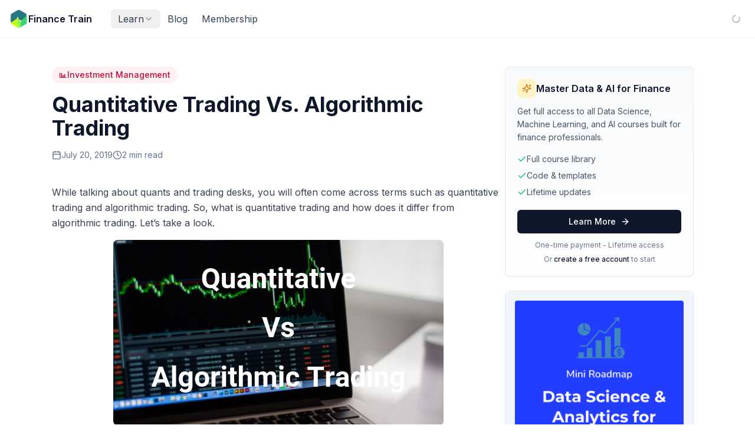

--- FILE ---
content_type: text/html; charset=utf-8
request_url: https://financetrain.com/quantitative-trading-vs-algorithmic-trading
body_size: 12005
content:
<!DOCTYPE html><html lang="en"><head><meta charSet="utf-8"/><meta name="viewport" content="width=device-width, initial-scale=1"/><link rel="stylesheet" href="/_next/static/chunks/665dc3aa4aa2d85c.css?dpl=dpl_2wgbZdBcKkVx93zwfBe6qxjYjQMY" data-precedence="next"/><link rel="stylesheet" href="/_next/static/chunks/e8c6a8a7e3b6ecf6.css?dpl=dpl_2wgbZdBcKkVx93zwfBe6qxjYjQMY" data-precedence="next"/><link rel="preload" as="script" fetchPriority="low" href="/_next/static/chunks/267e3a3c3dfaeb28.js?dpl=dpl_2wgbZdBcKkVx93zwfBe6qxjYjQMY"/><script src="/_next/static/chunks/4c66b1a9746291b5.js?dpl=dpl_2wgbZdBcKkVx93zwfBe6qxjYjQMY" async=""></script><script src="/_next/static/chunks/110104aaf1acc6c6.js?dpl=dpl_2wgbZdBcKkVx93zwfBe6qxjYjQMY" async=""></script><script src="/_next/static/chunks/393752ef7748ec37.js?dpl=dpl_2wgbZdBcKkVx93zwfBe6qxjYjQMY" async=""></script><script src="/_next/static/chunks/6ca383239460814a.js?dpl=dpl_2wgbZdBcKkVx93zwfBe6qxjYjQMY" async=""></script><script src="/_next/static/chunks/turbopack-a09cef3ad378dee5.js?dpl=dpl_2wgbZdBcKkVx93zwfBe6qxjYjQMY" async=""></script><script src="/_next/static/chunks/3d34a2fb523218d2.js?dpl=dpl_2wgbZdBcKkVx93zwfBe6qxjYjQMY" async=""></script><script src="/_next/static/chunks/6d30940948cc484a.js?dpl=dpl_2wgbZdBcKkVx93zwfBe6qxjYjQMY" async=""></script><script src="/_next/static/chunks/1bd58915509b7ae3.js?dpl=dpl_2wgbZdBcKkVx93zwfBe6qxjYjQMY" async=""></script><script src="/_next/static/chunks/db88c03a2aea473c.js?dpl=dpl_2wgbZdBcKkVx93zwfBe6qxjYjQMY" async=""></script><script src="/_next/static/chunks/4d904814b3f1900a.js?dpl=dpl_2wgbZdBcKkVx93zwfBe6qxjYjQMY" async=""></script><script src="/_next/static/chunks/99c325c312d8eab5.js?dpl=dpl_2wgbZdBcKkVx93zwfBe6qxjYjQMY" async=""></script><script src="/_next/static/chunks/c77989cb58d0cd2b.js?dpl=dpl_2wgbZdBcKkVx93zwfBe6qxjYjQMY" async=""></script><script src="/_next/static/chunks/38a8dbe2c5c26331.js?dpl=dpl_2wgbZdBcKkVx93zwfBe6qxjYjQMY" async=""></script><script src="/_next/static/chunks/a9acc05cdc504ee6.js?dpl=dpl_2wgbZdBcKkVx93zwfBe6qxjYjQMY" async=""></script><script src="/_next/static/chunks/da45483cba39b022.js?dpl=dpl_2wgbZdBcKkVx93zwfBe6qxjYjQMY" async=""></script><script src="/_next/static/chunks/0e145a2b21204429.js?dpl=dpl_2wgbZdBcKkVx93zwfBe6qxjYjQMY" async=""></script><link rel="preload" href="/_next/static/chunks/aaf8971248a692d0.css?dpl=dpl_2wgbZdBcKkVx93zwfBe6qxjYjQMY" as="style"/><link rel="preload" href="https://www.googletagmanager.com/gtag/js?id=G-FHWZJK7B9X" as="script"/><meta name="next-size-adjust" content=""/><script src="/_next/static/chunks/a6dad97d9634a72d.js?dpl=dpl_2wgbZdBcKkVx93zwfBe6qxjYjQMY" noModule=""></script></head><body class="inter_5901b7c6-module__ec5Qua__variable antialiased font-sans"><div hidden=""><!--$?--><template id="B:0"></template><!--/$--></div><!--$?--><template id="B:1"></template><!--/$--><script>requestAnimationFrame(function(){$RT=performance.now()});</script><script src="/_next/static/chunks/267e3a3c3dfaeb28.js?dpl=dpl_2wgbZdBcKkVx93zwfBe6qxjYjQMY" id="_R_" async=""></script><div hidden id="S:1"><template id="P:2"></template><template id="P:3"></template><!--$?--><template id="B:4"></template><!--/$--></div><script>(self.__next_f=self.__next_f||[]).push([0])</script><script src="/_next/static/chunks/a6dad97d9634a72d.js?dpl=dpl_2wgbZdBcKkVx93zwfBe6qxjYjQMY" noModule=""></script><link rel="preload" as="image" href="https://financetrain.sgp1.cdn.digitaloceanspaces.com/ft-logo-square-sm.png"/><link rel="preload" as="image" href="/sections/get-started.png"/><link rel="preload" as="image" href="/sections/python.png"/><link rel="preload" as="image" href="/sections/r-programming.png"/><link rel="preload" as="image" href="/sections/math.png"/><link rel="preload" as="image" href="/sections/data-analysis.png"/><link rel="preload" as="image" href="/sections/machine-learning.png"/><link rel="preload" as="image" href="/sections/ai.png"/><link rel="preload" as="image" href="/sections/finance.png"/><script src="/_next/static/chunks/c5273d98938dd787.js?dpl=dpl_2wgbZdBcKkVx93zwfBe6qxjYjQMY" async=""></script><script src="/_next/static/chunks/9c47879eded9917c.js?dpl=dpl_2wgbZdBcKkVx93zwfBe6qxjYjQMY" async=""></script><script src="/_next/static/chunks/0531064f1786bcef.js?dpl=dpl_2wgbZdBcKkVx93zwfBe6qxjYjQMY" async=""></script><div hidden id="S:4"><style>
#nprogress {
  pointer-events: none;
}

#nprogress .bar {
  background: #0ea5e9;

  position: fixed;
  z-index: 99999;
  top: 0;
  left: 0;

  width: 100%;
  height: 3px;
}

/* Fancy blur effect */
#nprogress .peg {
  display: block;
  position: absolute;
  right: 0px;
  width: 100px;
  height: 100%;
  box-shadow: 0 0 10px #0ea5e9, 0 0 5px #0ea5e9;
  opacity: 1.0;

  -webkit-transform: rotate(3deg) translate(0px, -4px);
      -ms-transform: rotate(3deg) translate(0px, -4px);
          transform: rotate(3deg) translate(0px, -4px);
}

/* Remove these to get rid of the spinner */
#nprogress .spinner {
  display: block;
  position: fixed;
  z-index: 1031;
  top: 15px;
  bottom: auto;
  right: 15px;
  left: auto;
}

#nprogress .spinner-icon {
  width: 18px;
  height: 18px;
  box-sizing: border-box;

  border: solid 2px transparent;
  border-top-color: #0ea5e9;
  border-left-color: #0ea5e9;
  border-radius: 50%;

  -webkit-animation: nprogress-spinner 400ms linear infinite;
          animation: nprogress-spinner 400ms linear infinite;
}

.nprogress-custom-parent {
  overflow: hidden;
  position: relative;
}

.nprogress-custom-parent #nprogress .spinner,
.nprogress-custom-parent #nprogress .bar {
  position: absolute;
}

@-webkit-keyframes nprogress-spinner {
  0%   { -webkit-transform: rotate(0deg); }
  100% { -webkit-transform: rotate(360deg); }
}
@keyframes nprogress-spinner {
  0%   { transform: rotate(0deg); }
  100% { transform: rotate(360deg); }
}
</style></div><script>$RB=[];$RV=function(a){$RT=performance.now();for(var b=0;b<a.length;b+=2){var c=a[b],e=a[b+1];null!==e.parentNode&&e.parentNode.removeChild(e);var f=c.parentNode;if(f){var g=c.previousSibling,h=0;do{if(c&&8===c.nodeType){var d=c.data;if("/$"===d||"/&"===d)if(0===h)break;else h--;else"$"!==d&&"$?"!==d&&"$~"!==d&&"$!"!==d&&"&"!==d||h++}d=c.nextSibling;f.removeChild(c);c=d}while(c);for(;e.firstChild;)f.insertBefore(e.firstChild,c);g.data="$";g._reactRetry&&requestAnimationFrame(g._reactRetry)}}a.length=0};
$RC=function(a,b){if(b=document.getElementById(b))(a=document.getElementById(a))?(a.previousSibling.data="$~",$RB.push(a,b),2===$RB.length&&("number"!==typeof $RT?requestAnimationFrame($RV.bind(null,$RB)):(a=performance.now(),setTimeout($RV.bind(null,$RB),2300>a&&2E3<a?2300-a:$RT+300-a)))):b.parentNode.removeChild(b)};$RC("B:4","S:4")</script><div hidden id="S:2"><div class="flex flex-col min-h-screen"><div class="sticky top-0 z-50 block"><header class="sticky top-0 z-50 w-full border-b border-slate-200/50 bg-white/80 backdrop-blur-xl transition-all duration-300"><div class="mx-auto h-16 px-4"><div class="flex items-center justify-between h-full gap-4"><div class="flex items-center gap-3"><button class="inline-flex lg:hidden h-10 w-10 items-center justify-center rounded-lg border border-slate-200/80 bg-white text-slate-500 transition-colors hover:bg-slate-50 hover:text-slate-900 focus:outline-none focus-visible:ring-2 focus-visible:ring-slate-400" aria-label="Toggle sidebar"><svg xmlns="http://www.w3.org/2000/svg" width="24" height="24" viewBox="0 0 24 24" fill="none" stroke="currentColor" stroke-width="2" stroke-linecap="round" stroke-linejoin="round" class="lucide lucide-panel-left h-5 w-5"><rect width="18" height="18" x="3" y="3" rx="2"></rect><path d="M9 3v18"></path></svg></button><a class="flex items-center gap-2 transition-opacity hover:opacity-80" href="/"><img src="https://financetrain.sgp1.cdn.digitaloceanspaces.com/ft-logo-square-sm.png" alt="Finance Train Logo" class="h-8 w-8"/><span class="hidden sm:inline font-semibold text-slate-900">Finance Train</span></a><nav class="hidden lg:flex items-center ml-8"><div class="flex items-center gap-4"><button class="flex items-center gap-1 text-base transition-colors duration-200 whitespace-nowrap outline-none px-3 py-1 rounded-md text-slate-700 hover:text-slate-900" type="button" id="radix-_R_t5db_" aria-haspopup="menu" aria-expanded="false" data-state="closed">Learn<svg xmlns="http://www.w3.org/2000/svg" width="24" height="24" viewBox="0 0 24 24" fill="none" stroke="currentColor" stroke-width="2" stroke-linecap="round" stroke-linejoin="round" class="lucide lucide-chevron-down h-4 w-4 opacity-60"><path d="m6 9 6 6 6-6"></path></svg></button><a class="text-base transition-colors duration-200 whitespace-nowrap px-3 py-1 rounded-md text-slate-700 hover:text-slate-900" href="/blog">Blog</a><a class="text-base transition-colors duration-200 whitespace-nowrap px-3 py-1 rounded-md text-slate-700 hover:text-slate-900" href="/membership">Membership</a></div></nav></div><div class="flex items-center gap-2 flex-shrink-0"><div class="w-8 h-8 flex items-center justify-center"><svg xmlns="http://www.w3.org/2000/svg" width="24" height="24" viewBox="0 0 24 24" fill="none" stroke="currentColor" stroke-width="2" stroke-linecap="round" stroke-linejoin="round" class="lucide lucide-loader-circle w-4 h-4 animate-spin text-slate-400"><path d="M21 12a9 9 0 1 1-6.219-8.56"></path></svg></div></div></div></div></header></div><div class="fixed inset-0 bg-black/50 z-40 lg:hidden transition-opacity duration-300 opacity-0 pointer-events-none"></div><aside class="fixed left-0 inset-y-0 bg-slate-50 border-r border-slate-200/80 z-50 flex flex-col transition-all duration-300 -translate-x-full lg:-translate-x-full lg:w-64 w-72 lg:z-40"><div class="flex flex-col h-full lg:pt-16"><div class="flex-shrink-0 p-3 border-b border-slate-200/80 lg:hidden"><div class="flex items-center justify-between"><a class="flex items-center gap-2" href="/"><img src="https://financetrain.sgp1.cdn.digitaloceanspaces.com/ft-logo-square-sm.png" alt="Finance Train" class="h-8 w-8"/><span class="font-semibold text-slate-900">Finance Train</span></a><button class="p-1.5 rounded-lg hover:bg-white/60 text-slate-400 hover:text-slate-600 transition-all"><svg xmlns="http://www.w3.org/2000/svg" width="24" height="24" viewBox="0 0 24 24" fill="none" stroke="currentColor" stroke-width="2" stroke-linecap="round" stroke-linejoin="round" class="lucide lucide-x w-5 h-5 lg:hidden"><path d="M18 6 6 18"></path><path d="m6 6 12 12"></path></svg></button></div></div><nav class="flex-1 overflow-y-auto p-2"><div class="space-y-1"><a class="flex items-center rounded-lg text-sm font-medium transition-all gap-3 px-3 py-2.5 text-slate-600 hover:bg-white/60 hover:text-slate-900" href="/"><svg xmlns="http://www.w3.org/2000/svg" width="24" height="24" viewBox="0 0 24 24" fill="none" stroke="currentColor" stroke-width="2" stroke-linecap="round" stroke-linejoin="round" class="lucide lucide-house w-5 h-5 flex-shrink-0 text-slate-400"><path d="M15 21v-8a1 1 0 0 0-1-1h-4a1 1 0 0 0-1 1v8"></path><path d="M3 10a2 2 0 0 1 .709-1.528l7-5.999a2 2 0 0 1 2.582 0l7 5.999A2 2 0 0 1 21 10v9a2 2 0 0 1-2 2H5a2 2 0 0 1-2-2z"></path></svg><span class="">Home</span></a><div><div class="flex items-center gap-3 px-3 py-2.5 rounded-lg text-sm font-medium transition-all text-slate-600 hover:bg-white/60 hover:text-slate-900"><a class="flex items-center gap-3 flex-1" href="/learn"><svg xmlns="http://www.w3.org/2000/svg" width="24" height="24" viewBox="0 0 24 24" fill="none" stroke="currentColor" stroke-width="2" stroke-linecap="round" stroke-linejoin="round" class="lucide lucide-book-open w-5 h-5 flex-shrink-0 text-slate-400"><path d="M12 7v14"></path><path d="M3 18a1 1 0 0 1-1-1V4a1 1 0 0 1 1-1h5a4 4 0 0 1 4 4 4 4 0 0 1 4-4h5a1 1 0 0 1 1 1v13a1 1 0 0 1-1 1h-6a3 3 0 0 0-3 3 3 3 0 0 0-3-3z"></path></svg><span>Learn</span></a><button class="p-1 hover:bg-slate-200/50 rounded"><svg xmlns="http://www.w3.org/2000/svg" width="24" height="24" viewBox="0 0 24 24" fill="none" stroke="currentColor" stroke-width="2" stroke-linecap="round" stroke-linejoin="round" class="lucide lucide-chevron-right w-4 h-4 text-slate-400 transition-transform rotate-90"><path d="m9 18 6-6-6-6"></path></svg></button></div><div class="ml-4 mt-1 space-y-0.5 border-l border-slate-200 pl-3"><a class="flex items-center gap-2 px-2 py-1.5 rounded text-sm transition-colors text-slate-500 hover:text-slate-900" href="/learn/getting-started"><img src="/sections/get-started.png" alt="Getting Started" class="w-5 h-5 object-contain"/><span>Getting Started</span></a><a class="flex items-center gap-2 px-2 py-1.5 rounded text-sm transition-colors text-slate-500 hover:text-slate-900" href="/learn/python"><img src="/sections/python.png" alt="Python" class="w-5 h-5 object-contain"/><span>Python</span></a><a class="flex items-center gap-2 px-2 py-1.5 rounded text-sm transition-colors text-slate-500 hover:text-slate-900" href="/learn/r-programming"><img src="/sections/r-programming.png" alt="R Programming" class="w-5 h-5 object-contain"/><span>R Programming</span></a><a class="flex items-center gap-2 px-2 py-1.5 rounded text-sm transition-colors text-slate-500 hover:text-slate-900" href="/learn/quantitative-foundations"><img src="/sections/math.png" alt="Quantitative Foundations" class="w-5 h-5 object-contain"/><span>Quantitative Foundations</span></a><a class="flex items-center gap-2 px-2 py-1.5 rounded text-sm transition-colors text-slate-500 hover:text-slate-900" href="/learn/data-analysis"><img src="/sections/data-analysis.png" alt="Data Analysis" class="w-5 h-5 object-contain"/><span>Data Analysis</span></a><a class="flex items-center gap-2 px-2 py-1.5 rounded text-sm transition-colors text-slate-500 hover:text-slate-900" href="/learn/machine-learning"><img src="/sections/machine-learning.png" alt="Machine Learning" class="w-5 h-5 object-contain"/><span>Machine Learning</span></a><a class="flex items-center gap-2 px-2 py-1.5 rounded text-sm transition-colors text-slate-500 hover:text-slate-900" href="/learn/artificial-intelligence"><img src="/sections/ai.png" alt="AI" class="w-5 h-5 object-contain"/><span>AI</span></a><a class="flex items-center gap-2 px-2 py-1.5 rounded text-sm transition-colors text-slate-500 hover:text-slate-900" href="/learn/finance-applications"><img src="/sections/finance.png" alt="Finance Apps" class="w-5 h-5 object-contain"/><span>Finance Apps</span></a></div></div><a class="flex items-center rounded-lg text-sm font-medium transition-all gap-3 px-3 py-2.5 text-slate-600 hover:bg-white/60 hover:text-slate-900" href="/blog"><svg xmlns="http://www.w3.org/2000/svg" width="24" height="24" viewBox="0 0 24 24" fill="none" stroke="currentColor" stroke-width="2" stroke-linecap="round" stroke-linejoin="round" class="lucide lucide-file-text w-5 h-5 flex-shrink-0 text-slate-400"><path d="M15 2H6a2 2 0 0 0-2 2v16a2 2 0 0 0 2 2h12a2 2 0 0 0 2-2V7Z"></path><path d="M14 2v4a2 2 0 0 0 2 2h4"></path><path d="M10 9H8"></path><path d="M16 13H8"></path><path d="M16 17H8"></path></svg><span class="">Blog</span></a><a class="flex items-center rounded-lg text-sm font-medium transition-all gap-3 px-3 py-2.5 text-slate-600 hover:bg-white/60 hover:text-slate-900" href="/tools"><svg xmlns="http://www.w3.org/2000/svg" width="24" height="24" viewBox="0 0 24 24" fill="none" stroke="currentColor" stroke-width="2" stroke-linecap="round" stroke-linejoin="round" class="lucide lucide-wrench w-5 h-5 flex-shrink-0 text-slate-400"><path d="M14.7 6.3a1 1 0 0 0 0 1.4l1.6 1.6a1 1 0 0 0 1.4 0l3.77-3.77a6 6 0 0 1-7.94 7.94l-6.91 6.91a2.12 2.12 0 0 1-3-3l6.91-6.91a6 6 0 0 1 7.94-7.94l-3.76 3.76z"></path></svg><span class="">Tools</span></a><a class="flex items-center rounded-lg text-sm font-medium transition-all gap-3 px-3 py-2.5 text-slate-600 hover:bg-white/60 hover:text-slate-900" href="/membership"><svg xmlns="http://www.w3.org/2000/svg" width="24" height="24" viewBox="0 0 24 24" fill="none" stroke="currentColor" stroke-width="2" stroke-linecap="round" stroke-linejoin="round" class="lucide lucide-credit-card w-5 h-5 flex-shrink-0 text-slate-400"><rect width="20" height="14" x="2" y="5" rx="2"></rect><line x1="2" x2="22" y1="10" y2="10"></line></svg><span class="">Membership</span></a></div></nav><div class="flex-shrink-0 p-2 border-t border-slate-200/80 lg:hidden"><div class="space-y-2"><a href="/sign-in"><button class="inline-flex items-center justify-center gap-2 whitespace-nowrap text-sm font-medium ring-offset-white transition-colors focus-visible:outline-none focus-visible:ring-2 focus-visible:ring-neutral-950 focus-visible:ring-offset-2 disabled:pointer-events-none disabled:opacity-50 [&amp;_svg]:pointer-events-none [&amp;_svg]:size-4 [&amp;_svg]:shrink-0 dark:ring-offset-neutral-950 dark:focus-visible:ring-neutral-300 text-neutral-50 dark:bg-neutral-50 dark:text-neutral-900 dark:hover:bg-neutral-50/90 h-9 rounded-md px-3 w-full bg-slate-900 hover:bg-slate-800">Sign In</button></a><a href="/sign-up"><button class="inline-flex items-center justify-center gap-2 whitespace-nowrap text-sm font-medium ring-offset-white transition-colors focus-visible:outline-none focus-visible:ring-2 focus-visible:ring-neutral-950 focus-visible:ring-offset-2 disabled:pointer-events-none disabled:opacity-50 [&amp;_svg]:pointer-events-none [&amp;_svg]:size-4 [&amp;_svg]:shrink-0 dark:ring-offset-neutral-950 dark:focus-visible:ring-neutral-300 border border-neutral-200 bg-white hover:bg-neutral-100 hover:text-neutral-900 dark:border-neutral-800 dark:bg-neutral-950 dark:hover:bg-neutral-800 dark:hover:text-neutral-50 h-9 rounded-md px-3 w-full">Create Account</button></a></div></div></div></aside><main class="flex-1 transition-all duration-300"><div class="w-full mx-auto"><!--&--><!--&--><template id="P:5"></template><!--$?--><template id="B:6"></template><!--/$--><!--/&--><!--/&--></div><footer class="bg-slate-50 border-t border-slate-200 site-footer"><div class="max-w-6xl mx-auto px-4 py-12"><div class="grid grid-cols-2 md:grid-cols-4 gap-8"><div class="col-span-2 md:col-span-1"><a class="inline-block" href="/"><span class="text-xl font-bold text-slate-900">Finance Train</span></a><p class="mt-3 text-sm text-slate-600 max-w-xs">Learn data science and AI skills for finance through practical courses and tutorials.</p></div><div><h3 class="font-semibold text-slate-900 mb-3">Learn</h3><ul class="space-y-2"><li><a class="text-sm text-slate-600 hover:text-sky-600 transition-colors" href="/learn">Learning Path</a></li><li><a class="text-sm text-slate-600 hover:text-sky-600 transition-colors" href="/blog">Blog</a></li><li><a class="text-sm text-slate-600 hover:text-sky-600 transition-colors" href="/legacy">Finance Fundamentals</a></li></ul></div><div><h3 class="font-semibold text-slate-900 mb-3">Resources</h3><ul class="space-y-2"><li><a class="text-sm text-slate-600 hover:text-sky-600 transition-colors" href="/tools">Tools</a></li><li><a class="text-sm text-slate-600 hover:text-sky-600 transition-colors" href="/tables">Tables</a></li><li><a class="text-sm text-slate-600 hover:text-sky-600 transition-colors" href="/calculators">Calculators</a></li><li><a class="text-sm text-slate-600 hover:text-sky-600 transition-colors" href="/membership">Membership</a></li></ul></div><div><h3 class="font-semibold text-slate-900 mb-3">Company</h3><ul class="space-y-2"><li><a class="text-sm text-slate-600 hover:text-sky-600 transition-colors" href="/resources/about-us">About</a></li><li><a class="text-sm text-slate-600 hover:text-sky-600 transition-colors" href="/resources/contact-us">Contact</a></li><li><a class="text-sm text-slate-600 hover:text-sky-600 transition-colors" href="/resources/privacy-policy">Privacy</a></li><li><a class="text-sm text-slate-600 hover:text-sky-600 transition-colors" href="/resources/terms">Terms</a></li></ul></div></div><div class="mt-12 pt-6 border-t border-slate-200"><p class="text-sm text-slate-500 text-center">© <!-- -->2026<!-- --> Finance Train. All rights reserved.</p></div></div></footer></main></div></div><script>$RS=function(a,b){a=document.getElementById(a);b=document.getElementById(b);for(a.parentNode.removeChild(a);a.firstChild;)b.parentNode.insertBefore(a.firstChild,b);b.parentNode.removeChild(b)};$RS("S:2","P:2")</script><div hidden id="S:3"></div><script>$RS("S:3","P:3")</script><script>self.__next_f.push([1,"1:\"$Sreact.fragment\"\n2:I[134377,[\"/_next/static/chunks/3d34a2fb523218d2.js?dpl=dpl_2wgbZdBcKkVx93zwfBe6qxjYjQMY\",\"/_next/static/chunks/6d30940948cc484a.js?dpl=dpl_2wgbZdBcKkVx93zwfBe6qxjYjQMY\",\"/_next/static/chunks/1bd58915509b7ae3.js?dpl=dpl_2wgbZdBcKkVx93zwfBe6qxjYjQMY\",\"/_next/static/chunks/db88c03a2aea473c.js?dpl=dpl_2wgbZdBcKkVx93zwfBe6qxjYjQMY\",\"/_next/static/chunks/4d904814b3f1900a.js?dpl=dpl_2wgbZdBcKkVx93zwfBe6qxjYjQMY\",\"/_next/static/chunks/99c325c312d8eab5.js?dpl=dpl_2wgbZdBcKkVx93zwfBe6qxjYjQMY\",\"/_next/static/chunks/c77989cb58d0cd2b.js?dpl=dpl_2wgbZdBcKkVx93zwfBe6qxjYjQMY\"],\"default\"]\n3:\"$Sreact.suspense\"\n4:I[573941,[\"/_next/static/chunks/3d34a2fb523218d2.js?dpl=dpl_2wgbZdBcKkVx93zwfBe6qxjYjQMY\",\"/_next/static/chunks/6d30940948cc484a.js?dpl=dpl_2wgbZdBcKkVx93zwfBe6qxjYjQMY\",\"/_next/static/chunks/1bd58915509b7ae3.js?dpl=dpl_2wgbZdBcKkVx93zwfBe6qxjYjQMY\",\"/_next/static/chunks/db88c03a2aea473c.js?dpl=dpl_2wgbZdBcKkVx93zwfBe6qxjYjQMY\",\"/_next/static/chunks/4d904814b3f1900a.js?dpl=dpl_2wgbZdBcKkVx93zwfBe6qxjYjQMY\",\"/_next/static/chunks/99c325c312d8eab5.js?dpl=dpl_2wgbZdBcKkVx93zwfBe6qxjYjQMY\",\"/_next/static/chunks/c77989cb58d0cd2b.js?dpl=dpl_2wgbZdBcKkVx93zwfBe6qxjYjQMY\"],\"default\"]\n5:I[829597,[\"/_next/static/chunks/3d34a2fb523218d2.js?dpl=dpl_2wgbZdBcKkVx93zwfBe6qxjYjQMY\",\"/_next/static/chunks/6d30940948cc484a.js?dpl=dpl_2wgbZdBcKkVx93zwfBe6qxjYjQMY\",\"/_next/static/chunks/1bd58915509b7ae3.js?dpl=dpl_2wgbZdBcKkVx93zwfBe6qxjYjQMY\",\"/_next/static/chunks/db88c03a2aea473c.js?dpl=dpl_2wgbZdBcKkVx93zwfBe6qxjYjQMY\",\"/_next/static/chunks/4d904814b3f1900a.js?dpl=dpl_2wgbZdBcKkVx93zwfBe6qxjYjQMY\",\"/_next/static/chunks/99c325c312d8eab5.js?dpl=dpl_2wgbZdBcKkVx93zwfBe6qxjYjQMY\",\"/_next/static/chunks/c77989cb58d0cd2b.js?dpl=dpl_2wgbZdBcKkVx93zwfBe6qxjYjQMY\"],\"AppLayout\"]\n6:I[339756,[\"/_next/static/chunks/38a8dbe2c5c26331.js?dpl=dpl_2wgbZdBcKkVx93zwfBe6qxjYjQMY\",\"/_next/static/chunks/a9acc05cdc504ee6.js?dpl=dpl_2wgbZdBcKkVx93zwfBe6qxjYjQMY\"],\"default\"]\n7:I[408821,[\"/_next/static/chunks/3d34a2fb523218d2.js?dpl=dpl_2wgbZdBcKkVx93zwfBe6qxjYjQMY\",\"/_next/static/chunks/6d30940948cc484a.js?dpl=dpl_2wgbZdBcKkVx93zwfBe6qxjYjQMY\",\"/_next/static/chunks/1bd58915509b7ae3.js?dpl=dpl_2wgbZdBcKkVx93zwfBe6qxjYjQMY\",\"/_next/static/chunks/db88c03a2aea473c.js?dpl=dpl_2wgbZdBcKkVx93zwfBe6qxjYjQMY\",\"/_next/static/chunks/4d904814b3f1900a.js?dpl=dpl_2wgbZdBcKkVx93zwfBe6qxjYjQMY\",\"/_next/static/chunks/99c325c312d8eab5.js?dpl=dpl_2wgbZdBcKkVx93zwfBe6qxjYjQMY\",\"/_next/static/chunks/c77989cb58d0cd2b.js?dpl=dpl_2wgbZdBcKkVx93zwfBe6qxjYjQMY\",\"/_next/static/chunks/da45483cba39b022.js?dpl=dpl_2wgbZdBcKkVx93zwfBe6qxjYjQMY\"],\"default\"]\n8:I[837457,[\"/_next/static/chunks/38a8dbe2c5c26331.js?dpl=dpl_2wgbZdBcKkVx93zwfBe6qxjYjQMY\",\"/_next/static/chunks/a9acc05cdc504ee6.js?dpl=dpl_2wgbZdBcKkVx93zwfBe6qxjYjQMY\"],\"default\"]\n9:I[636768,[\"/_next/static/chunks/3d34a2fb523218d2.js?dpl=dpl_2wgbZdBcKkVx93zwfBe6qxjYjQMY\",\"/_next/static/chunks/6d30940948cc484a.js?dpl=dpl_2wgbZdBcKkVx93zwfBe6qxjYjQMY\",\"/_next/static/chunks/1bd58915509b7ae3.js?dpl=dpl_2wgbZdBcKkVx93zwfBe6qxjYjQMY\",\"/_next/static/chunks/db88c03a2aea473c.js?dpl=dpl_2wgbZdBcKkVx93zwfBe6qxjYjQMY\",\"/_next/static/chunks/4d904814b3f1900a.js?dpl=dpl_2wgbZdBcKkVx93zwfBe6qxjYjQMY\",\"/_next/static/chunks/99c325c312d8eab5.js?dpl=dpl_2wgbZdBcKkVx93zwfBe6qxjYjQMY\",\"/_next/static/chunks/c77989cb58d0cd2b.js?dpl=dpl_2wgbZdBcKkVx93zwfBe6qxjYjQMY\",\"/_next/static/chunks/0e145a2b21204429.js?dpl=dpl_2wgbZdBcKkVx93zwfBe6qxjYjQMY\"],\"default\"]\na:I[364828,[\"/_next/static/chunks/3d34a2fb523218d2.js?dpl=dpl_2wgbZdBcKkVx93zwfBe6qxjYjQMY\",\"/_next/static/chunks/6d30940948cc484a.js?dpl=dpl_2wgbZdBcKkVx93zwfBe6qxjYjQMY\",\"/_next/static/chunks/1bd58915509b7ae3.js?dpl=dpl_2wgbZdBcKkVx93zwfBe6qxjYjQMY\",\"/_next/static/chunks/db88c03a2aea473c.js?dpl=dpl_2wgbZdBcKkVx93zwfBe6qxjYjQMY\",\"/_next/static/chunks/4d904814b3f1900a.js?dpl=dpl_2wgbZdBcKkVx93zwfBe6qxjYjQMY\",\"/_next/static/chunks/99c325c312d8eab5.js?dpl=dpl_2wgbZdBcKkVx93zwfBe6qxjYjQMY\",\"/_next/static/chunks/c77989cb58d0cd2b.js?dpl=dpl_2wgbZdBcKkVx93zwfBe6qxjYjQMY\"],\"default\"]\nc:I[897367,[\"/_next/"])</script><script>self.__next_f.push([1,"static/chunks/38a8dbe2c5c26331.js?dpl=dpl_2wgbZdBcKkVx93zwfBe6qxjYjQMY\",\"/_next/static/chunks/a9acc05cdc504ee6.js?dpl=dpl_2wgbZdBcKkVx93zwfBe6qxjYjQMY\"],\"OutletBoundary\"]\ne:I[897367,[\"/_next/static/chunks/38a8dbe2c5c26331.js?dpl=dpl_2wgbZdBcKkVx93zwfBe6qxjYjQMY\",\"/_next/static/chunks/a9acc05cdc504ee6.js?dpl=dpl_2wgbZdBcKkVx93zwfBe6qxjYjQMY\"],\"ViewportBoundary\"]\n10:I[897367,[\"/_next/static/chunks/38a8dbe2c5c26331.js?dpl=dpl_2wgbZdBcKkVx93zwfBe6qxjYjQMY\",\"/_next/static/chunks/a9acc05cdc504ee6.js?dpl=dpl_2wgbZdBcKkVx93zwfBe6qxjYjQMY\"],\"MetadataBoundary\"]\n12:I[168027,[],\"default\"]\n:HL[\"/_next/static/chunks/665dc3aa4aa2d85c.css?dpl=dpl_2wgbZdBcKkVx93zwfBe6qxjYjQMY\",\"style\"]\n:HL[\"/_next/static/chunks/e8c6a8a7e3b6ecf6.css?dpl=dpl_2wgbZdBcKkVx93zwfBe6qxjYjQMY\",\"style\"]\n:HL[\"/_next/static/media/83afe278b6a6bb3c-s.p.3a6ba036.woff2\",\"font\",{\"crossOrigin\":\"\",\"type\":\"font/woff2\"}]\n:HL[\"/_next/static/chunks/aaf8971248a692d0.css?dpl=dpl_2wgbZdBcKkVx93zwfBe6qxjYjQMY\",\"style\"]\n"])</script><script>self.__next_f.push([1,"0:{\"P\":null,\"b\":\"zp0vV99WY7XpeVB7d-W4-\",\"c\":[\"\",\"quantitative-trading-vs-algorithmic-trading\"],\"q\":\"\",\"i\":false,\"f\":[[[\"\",{\"children\":[[\"slug\",\"quantitative-trading-vs-algorithmic-trading\",\"d\"],{\"children\":[\"__PAGE__\",{}]}]},\"$undefined\",\"$undefined\",true],[[\"$\",\"$1\",\"c\",{\"children\":[[[\"$\",\"link\",\"0\",{\"rel\":\"stylesheet\",\"href\":\"/_next/static/chunks/665dc3aa4aa2d85c.css?dpl=dpl_2wgbZdBcKkVx93zwfBe6qxjYjQMY\",\"precedence\":\"next\",\"crossOrigin\":\"$undefined\",\"nonce\":\"$undefined\"}],[\"$\",\"link\",\"1\",{\"rel\":\"stylesheet\",\"href\":\"/_next/static/chunks/e8c6a8a7e3b6ecf6.css?dpl=dpl_2wgbZdBcKkVx93zwfBe6qxjYjQMY\",\"precedence\":\"next\",\"crossOrigin\":\"$undefined\",\"nonce\":\"$undefined\"}],[\"$\",\"script\",\"script-0\",{\"src\":\"/_next/static/chunks/3d34a2fb523218d2.js?dpl=dpl_2wgbZdBcKkVx93zwfBe6qxjYjQMY\",\"async\":true,\"nonce\":\"$undefined\"}],[\"$\",\"script\",\"script-1\",{\"src\":\"/_next/static/chunks/6d30940948cc484a.js?dpl=dpl_2wgbZdBcKkVx93zwfBe6qxjYjQMY\",\"async\":true,\"nonce\":\"$undefined\"}],[\"$\",\"script\",\"script-2\",{\"src\":\"/_next/static/chunks/1bd58915509b7ae3.js?dpl=dpl_2wgbZdBcKkVx93zwfBe6qxjYjQMY\",\"async\":true,\"nonce\":\"$undefined\"}],[\"$\",\"script\",\"script-3\",{\"src\":\"/_next/static/chunks/db88c03a2aea473c.js?dpl=dpl_2wgbZdBcKkVx93zwfBe6qxjYjQMY\",\"async\":true,\"nonce\":\"$undefined\"}],[\"$\",\"script\",\"script-4\",{\"src\":\"/_next/static/chunks/4d904814b3f1900a.js?dpl=dpl_2wgbZdBcKkVx93zwfBe6qxjYjQMY\",\"async\":true,\"nonce\":\"$undefined\"}],[\"$\",\"script\",\"script-5\",{\"src\":\"/_next/static/chunks/99c325c312d8eab5.js?dpl=dpl_2wgbZdBcKkVx93zwfBe6qxjYjQMY\",\"async\":true,\"nonce\":\"$undefined\"}],[\"$\",\"script\",\"script-6\",{\"src\":\"/_next/static/chunks/c77989cb58d0cd2b.js?dpl=dpl_2wgbZdBcKkVx93zwfBe6qxjYjQMY\",\"async\":true,\"nonce\":\"$undefined\"}]],[\"$\",\"html\",null,{\"lang\":\"en\",\"children\":[[\"$\",\"head\",null,{\"children\":[\"$\",\"$L2\",null,{}]}],[\"$\",\"body\",null,{\"className\":\"inter_5901b7c6-module__ec5Qua__variable antialiased font-sans\",\"children\":[\"$\",\"$3\",null,{\"fallback\":null,\"children\":[\"$\",\"$L4\",null,{\"children\":[[\"$\",\"$L5\",null,{\"children\":[\"$\",\"$L6\",null,{\"parallelRouterKey\":\"children\",\"error\":\"$7\",\"errorStyles\":[],\"errorScripts\":[[\"$\",\"script\",\"script-0\",{\"src\":\"/_next/static/chunks/da45483cba39b022.js?dpl=dpl_2wgbZdBcKkVx93zwfBe6qxjYjQMY\",\"async\":true}]],\"template\":[\"$\",\"$L8\",null,{}],\"templateStyles\":\"$undefined\",\"templateScripts\":\"$undefined\",\"notFound\":[[\"$\",\"$L9\",null,{}],[]],\"forbidden\":\"$undefined\",\"unauthorized\":\"$undefined\"}]}],[\"$\",\"$La\",null,{}]]}]}]}]]}]]}],{\"children\":[[\"$\",\"$1\",\"c\",{\"children\":[null,[\"$\",\"$L6\",null,{\"parallelRouterKey\":\"children\",\"error\":\"$undefined\",\"errorStyles\":\"$undefined\",\"errorScripts\":\"$undefined\",\"template\":[\"$\",\"$L8\",null,{}],\"templateStyles\":\"$undefined\",\"templateScripts\":\"$undefined\",\"notFound\":\"$undefined\",\"forbidden\":\"$undefined\",\"unauthorized\":\"$undefined\"}]]}],{\"children\":[[\"$\",\"$1\",\"c\",{\"children\":[\"$Lb\",[[\"$\",\"link\",\"0\",{\"rel\":\"stylesheet\",\"href\":\"/_next/static/chunks/aaf8971248a692d0.css?dpl=dpl_2wgbZdBcKkVx93zwfBe6qxjYjQMY\",\"precedence\":\"next\",\"crossOrigin\":\"$undefined\",\"nonce\":\"$undefined\"}],[\"$\",\"script\",\"script-0\",{\"src\":\"/_next/static/chunks/c5273d98938dd787.js?dpl=dpl_2wgbZdBcKkVx93zwfBe6qxjYjQMY\",\"async\":true,\"nonce\":\"$undefined\"}],[\"$\",\"script\",\"script-1\",{\"src\":\"/_next/static/chunks/9c47879eded9917c.js?dpl=dpl_2wgbZdBcKkVx93zwfBe6qxjYjQMY\",\"async\":true,\"nonce\":\"$undefined\"}],[\"$\",\"script\",\"script-2\",{\"src\":\"/_next/static/chunks/0531064f1786bcef.js?dpl=dpl_2wgbZdBcKkVx93zwfBe6qxjYjQMY\",\"async\":true,\"nonce\":\"$undefined\"}]],[\"$\",\"$Lc\",null,{\"children\":[\"$\",\"$3\",null,{\"name\":\"Next.MetadataOutlet\",\"children\":\"$@d\"}]}]]}],{},null,false,false]},null,false,false]},null,false,false],[\"$\",\"$1\",\"h\",{\"children\":[null,[\"$\",\"$Le\",null,{\"children\":\"$Lf\"}],[\"$\",\"div\",null,{\"hidden\":true,\"children\":[\"$\",\"$L10\",null,{\"children\":[\"$\",\"$3\",null,{\"name\":\"Next.Metadata\",\"children\":\"$L11\"}]}]}],[\"$\",\"meta\",null,{\"name\":\"next-size-adjust\",\"content\":\"\"}]]}],false]],\"m\":\"$undefined\",\"G\":[\"$12\",[]],\"S\":false}\n"])</script><script>self.__next_f.push([1,"f:[[\"$\",\"meta\",\"0\",{\"charSet\":\"utf-8\"}],[\"$\",\"meta\",\"1\",{\"name\":\"viewport\",\"content\":\"width=device-width, initial-scale=1\"}]]\n"])</script><script>self.__next_f.push([1,"13:I[27201,[\"/_next/static/chunks/38a8dbe2c5c26331.js?dpl=dpl_2wgbZdBcKkVx93zwfBe6qxjYjQMY\",\"/_next/static/chunks/a9acc05cdc504ee6.js?dpl=dpl_2wgbZdBcKkVx93zwfBe6qxjYjQMY\"],\"IconMark\"]\nd:null\n"])</script><title>Quantitative Trading Vs. Algorithmic Trading | Finance Train</title><meta name="description" content="Quantitative Trading Vs. Algorithmic Trading - Learn on Finance Train."/><link rel="canonical" href="https://www.financetrain.com/quantitative-trading-vs-algorithmic-trading"/><meta property="og:title" content="Quantitative Trading Vs. Algorithmic Trading | Finance Train"/><meta property="og:description" content="Quantitative Trading Vs. Algorithmic Trading - Learn on Finance Train."/><meta property="og:url" content="https://www.financetrain.com/quantitative-trading-vs-algorithmic-trading"/><meta property="og:site_name" content="Finance Train"/><meta property="og:type" content="article"/><meta property="article:published_time" content="2019-07-20T09:37:50.000Z"/><meta property="article:modified_time" content="2021-09-23T06:38:00.122Z"/><meta name="twitter:card" content="summary_large_image"/><meta name="twitter:title" content="Quantitative Trading Vs. Algorithmic Trading | Finance Train"/><meta name="twitter:description" content="Quantitative Trading Vs. Algorithmic Trading - Learn on Finance Train."/><link rel="icon" href="/favicon.ico?favicon.356e3fcc.ico" sizes="48x48" type="image/x-icon"/><script >document.querySelectorAll('body link[rel="icon"], body link[rel="apple-touch-icon"]').forEach(el => document.head.appendChild(el))</script><div hidden id="S:6"></div><script>$RX=function(b,c,d,e,f){var a=document.getElementById(b);a&&(b=a.previousSibling,b.data="$!",a=a.dataset,c&&(a.dgst=c),d&&(a.msg=d),e&&(a.stck=e),f&&(a.cstck=f),b._reactRetry&&b._reactRetry())};$RM=new Map;$RR=function(n,w,p){function u(q){this._p=null;q()}for(var r=new Map,t=document,h,b,e=t.querySelectorAll("link[data-precedence],style[data-precedence]"),v=[],k=0;b=e[k++];)"not all"===b.getAttribute("media")?v.push(b):("LINK"===b.tagName&&$RM.set(b.getAttribute("href"),b),r.set(b.dataset.precedence,h=b));e=0;b=[];var l,a;for(k=!0;;){if(k){var f=p[e++];if(!f){k=!1;e=0;continue}var c=!1,m=0;var d=f[m++];if(a=$RM.get(d)){var g=a._p;c=!0}else{a=t.createElement("link");a.href=d;a.rel=
"stylesheet";for(a.dataset.precedence=l=f[m++];g=f[m++];)a.setAttribute(g,f[m++]);g=a._p=new Promise(function(q,x){a.onload=u.bind(a,q);a.onerror=u.bind(a,x)});$RM.set(d,a)}d=a.getAttribute("media");!g||d&&!matchMedia(d).matches||b.push(g);if(c)continue}else{a=v[e++];if(!a)break;l=a.getAttribute("data-precedence");a.removeAttribute("media")}c=r.get(l)||h;c===h&&(h=a);r.set(l,a);c?c.parentNode.insertBefore(a,c.nextSibling):(c=t.head,c.insertBefore(a,c.firstChild))}if(p=document.getElementById(n))p.previousSibling.data=
"$~";Promise.all(b).then($RC.bind(null,n,w),$RX.bind(null,n,"CSS failed to load"))};$RR("B:6","S:6",[])</script><div hidden id="S:0"></div><script>$RC("B:0","S:0")</script><script>self.__next_f.push([1,"11:[[\"$\",\"title\",\"0\",{\"children\":\"Quantitative Trading Vs. Algorithmic Trading | Finance Train\"}],[\"$\",\"meta\",\"1\",{\"name\":\"description\",\"content\":\"Quantitative Trading Vs. Algorithmic Trading - Learn on Finance Train.\"}],[\"$\",\"link\",\"2\",{\"rel\":\"canonical\",\"href\":\"https://www.financetrain.com/quantitative-trading-vs-algorithmic-trading\"}],[\"$\",\"meta\",\"3\",{\"property\":\"og:title\",\"content\":\"Quantitative Trading Vs. Algorithmic Trading | Finance Train\"}],[\"$\",\"meta\",\"4\",{\"property\":\"og:description\",\"content\":\"Quantitative Trading Vs. Algorithmic Trading - Learn on Finance Train.\"}],[\"$\",\"meta\",\"5\",{\"property\":\"og:url\",\"content\":\"https://www.financetrain.com/quantitative-trading-vs-algorithmic-trading\"}],[\"$\",\"meta\",\"6\",{\"property\":\"og:site_name\",\"content\":\"Finance Train\"}],[\"$\",\"meta\",\"7\",{\"property\":\"og:type\",\"content\":\"article\"}],[\"$\",\"meta\",\"8\",{\"property\":\"article:published_time\",\"content\":\"2019-07-20T09:37:50.000Z\"}],[\"$\",\"meta\",\"9\",{\"property\":\"article:modified_time\",\"content\":\"2021-09-23T06:38:00.122Z\"}],[\"$\",\"meta\",\"10\",{\"name\":\"twitter:card\",\"content\":\"summary_large_image\"}],[\"$\",\"meta\",\"11\",{\"name\":\"twitter:title\",\"content\":\"Quantitative Trading Vs. Algorithmic Trading | Finance Train\"}],[\"$\",\"meta\",\"12\",{\"name\":\"twitter:description\",\"content\":\"Quantitative Trading Vs. Algorithmic Trading - Learn on Finance Train.\"}],[\"$\",\"link\",\"13\",{\"rel\":\"icon\",\"href\":\"/favicon.ico?favicon.356e3fcc.ico\",\"sizes\":\"48x48\",\"type\":\"image/x-icon\"}],[\"$\",\"$L13\",\"14\",{}]]\n"])</script><script>self.__next_f.push([1,"14:I[522016,[\"/_next/static/chunks/3d34a2fb523218d2.js?dpl=dpl_2wgbZdBcKkVx93zwfBe6qxjYjQMY\",\"/_next/static/chunks/6d30940948cc484a.js?dpl=dpl_2wgbZdBcKkVx93zwfBe6qxjYjQMY\",\"/_next/static/chunks/1bd58915509b7ae3.js?dpl=dpl_2wgbZdBcKkVx93zwfBe6qxjYjQMY\",\"/_next/static/chunks/db88c03a2aea473c.js?dpl=dpl_2wgbZdBcKkVx93zwfBe6qxjYjQMY\",\"/_next/static/chunks/4d904814b3f1900a.js?dpl=dpl_2wgbZdBcKkVx93zwfBe6qxjYjQMY\",\"/_next/static/chunks/99c325c312d8eab5.js?dpl=dpl_2wgbZdBcKkVx93zwfBe6qxjYjQMY\",\"/_next/static/chunks/c77989cb58d0cd2b.js?dpl=dpl_2wgbZdBcKkVx93zwfBe6qxjYjQMY\",\"/_next/static/chunks/c5273d98938dd787.js?dpl=dpl_2wgbZdBcKkVx93zwfBe6qxjYjQMY\",\"/_next/static/chunks/9c47879eded9917c.js?dpl=dpl_2wgbZdBcKkVx93zwfBe6qxjYjQMY\",\"/_next/static/chunks/0531064f1786bcef.js?dpl=dpl_2wgbZdBcKkVx93zwfBe6qxjYjQMY\"],\"\"]\n16:I[604522,[\"/_next/static/chunks/3d34a2fb523218d2.js?dpl=dpl_2wgbZdBcKkVx93zwfBe6qxjYjQMY\",\"/_next/static/chunks/6d30940948cc484a.js?dpl=dpl_2wgbZdBcKkVx93zwfBe6qxjYjQMY\",\"/_next/static/chunks/1bd58915509b7ae3.js?dpl=dpl_2wgbZdBcKkVx93zwfBe6qxjYjQMY\",\"/_next/static/chunks/db88c03a2aea473c.js?dpl=dpl_2wgbZdBcKkVx93zwfBe6qxjYjQMY\",\"/_next/static/chunks/4d904814b3f1900a.js?dpl=dpl_2wgbZdBcKkVx93zwfBe6qxjYjQMY\",\"/_next/static/chunks/99c325c312d8eab5.js?dpl=dpl_2wgbZdBcKkVx93zwfBe6qxjYjQMY\",\"/_next/static/chunks/c77989cb58d0cd2b.js?dpl=dpl_2wgbZdBcKkVx93zwfBe6qxjYjQMY\",\"/_next/static/chunks/c5273d98938dd787.js?dpl=dpl_2wgbZdBcKkVx93zwfBe6qxjYjQMY\",\"/_next/static/chunks/9c47879eded9917c.js?dpl=dpl_2wgbZdBcKkVx93zwfBe6qxjYjQMY\",\"/_next/static/chunks/0531064f1786bcef.js?dpl=dpl_2wgbZdBcKkVx93zwfBe6qxjYjQMY\"],\"EnhancedPaywall\"]\n19:I[821179,[\"/_next/static/chunks/3d34a2fb523218d2.js?dpl=dpl_2wgbZdBcKkVx93zwfBe6qxjYjQMY\",\"/_next/static/chunks/6d30940948cc484a.js?dpl=dpl_2wgbZdBcKkVx93zwfBe6qxjYjQMY\",\"/_next/static/chunks/1bd58915509b7ae3.js?dpl=dpl_2wgbZdBcKkVx93zwfBe6qxjYjQMY\",\"/_next/static/chunks/db88c03a2aea473c.js?dpl=dpl_2wgbZdBcKkVx93zwfBe6qxjYjQMY\",\"/_next/static/chunks/4d904814b3f1900a.js?dpl=dpl_2wgbZdBcKkVx93zwfBe6qxjYjQMY\",\"/_next/static/chunks/99c325c312d8eab5.js?dpl=dpl_2wgbZdBcKkVx93zwfBe6qxjYjQMY\",\"/_next/static/chunks/c77989cb58d0cd2b.js?dpl=dpl_2wgbZdBcKkVx93zwfBe6qxjYjQMY\",\"/_next/static/chunks/c5273d98938dd787.js?dpl=dpl_2wgbZdBcKkVx93zwfBe6qxjYjQMY\",\"/_next/static/chunks/9c47879eded9917c.js?dpl=dpl_2wgbZdBcKkVx93zwfBe6qxjYjQMY\",\"/_next/static/chunks/0531064f1786bcef.js?dpl=dpl_2wgbZdBcKkVx93zwfBe6qxjYjQMY\"],\"ArticleSidebar\"]\n1a:I[143674,[\"/_next/static/chunks/3d34a2fb523218d2.js?dpl=dpl_2wgbZdBcKkVx93zwfBe6qxjYjQMY\",\"/_next/static/chunks/6d30940948cc484a.js?dpl=dpl_2wgbZdBcKkVx93zwfBe6qxjYjQMY\",\"/_next/static/chunks/1bd58915509b7ae3.js?dpl=dpl_2wgbZdBcKkVx93zwfBe6qxjYjQMY\",\"/_next/static/chunks/db88c03a2aea473c.js?dpl=dpl_2wgbZdBcKkVx93zwfBe6qxjYjQMY\",\"/_next/static/chunks/4d904814b3f1900a.js?dpl=dpl_2wgbZdBcKkVx93zwfBe6qxjYjQMY\",\"/_next/static/chunks/99c325c312d8eab5.js?dpl=dpl_2wgbZdBcKkVx93zwfBe6qxjYjQMY\",\"/_next/static/chunks/c77989cb58d0cd2b.js?dpl=dpl_2wgbZdBcKkVx93zwfBe6qxjYjQMY\",\"/_next/static/chunks/c5273d98938dd787.js?dpl=dpl_2wgbZdBcKkVx93zwfBe6qxjYjQMY\",\"/_next/static/chunks/9c47879eded9917c.js?dpl=dpl_2wgbZdBcKkVx93zwfBe6qxjYjQMY\",\"/_next/static/chunks/0531064f1786bcef.js?dpl=dpl_2wgbZdBcKkVx93zwfBe6qxjYjQMY\"],\"MembershipCTA\"]\n"])</script><script>self.__next_f.push([1,"b:[[\"$\",\"script\",null,{\"type\":\"application/ld+json\",\"dangerouslySetInnerHTML\":{\"__html\":\"{\\\"@context\\\":\\\"https://schema.org\\\",\\\"@type\\\":\\\"Article\\\",\\\"headline\\\":\\\"Quantitative Trading Vs. Algorithmic Trading\\\",\\\"url\\\":\\\"https://www.financetrain.com/quantitative-trading-vs-algorithmic-trading\\\",\\\"isAccessibleForFree\\\":true,\\\"author\\\":{\\\"@type\\\":\\\"Organization\\\",\\\"name\\\":\\\"Finance Train\\\",\\\"url\\\":\\\"https://www.financetrain.com\\\"},\\\"publisher\\\":{\\\"@type\\\":\\\"Organization\\\",\\\"name\\\":\\\"Finance Train\\\",\\\"url\\\":\\\"https://www.financetrain.com\\\"},\\\"datePublished\\\":\\\"2019-07-20T09:37:50.000Z\\\",\\\"dateModified\\\":\\\"2021-09-23T06:38:00.122Z\\\"}\"}}],[\"$\",\"main\",null,{\"className\":\"min-h-screen\",\"children\":[[\"$\",\"div\",null,{\"className\":\"max-w-6xl mx-auto px-4 sm:px-6 py-8 md:py-12\",\"children\":[\"$undefined\",[\"$\",\"div\",null,{\"className\":\"flex flex-col lg:flex-row lg:gap-10 lg:items-start\",\"children\":[[\"$\",\"article\",null,{\"className\":\"flex-1 min-w-0 max-w-3xl\",\"children\":[[\"$\",\"header\",null,{\"className\":\"mb-10\",\"children\":[null,[\"$\",\"div\",null,{\"className\":\"flex flex-wrap gap-2 mb-4\",\"children\":[[\"$\",\"$L14\",\"19\",{\"href\":\"/blog?topic=investment-management\",\"className\":\"inline-flex items-center gap-1.5 px-3 py-1 rounded-full text-sm font-medium transition-colors bg-rose-50 text-rose-700 hover:bg-rose-100\",\"children\":[[\"$\",\"span\",null,{\"children\":\"📊\"}],\"Investment Management\"]}]]}],[\"$\",\"h1\",null,{\"className\":\"text-3xl md:text-4xl font-bold text-slate-900 mb-4 leading-tight\",\"children\":\"Quantitative Trading Vs. Algorithmic Trading\"}],[\"$\",\"div\",null,{\"className\":\"flex flex-wrap items-center gap-4 text-sm text-slate-500 mb-6\",\"children\":[[\"$\",\"div\",null,{\"className\":\"flex items-center gap-1.5\",\"children\":[[\"$\",\"svg\",null,{\"ref\":\"$undefined\",\"xmlns\":\"http://www.w3.org/2000/svg\",\"width\":24,\"height\":24,\"viewBox\":\"0 0 24 24\",\"fill\":\"none\",\"stroke\":\"currentColor\",\"strokeWidth\":2,\"strokeLinecap\":\"round\",\"strokeLinejoin\":\"round\",\"className\":\"lucide lucide-calendar w-4 h-4\",\"children\":[[\"$\",\"path\",\"1cmpym\",{\"d\":\"M8 2v4\"}],[\"$\",\"path\",\"4m81vk\",{\"d\":\"M16 2v4\"}],[\"$\",\"rect\",\"1hopcy\",{\"width\":\"18\",\"height\":\"18\",\"x\":\"3\",\"y\":\"4\",\"rx\":\"2\"}],[\"$\",\"path\",\"8toen8\",{\"d\":\"M3 10h18\"}],\"$undefined\"]}],[\"$\",\"time\",null,{\"dateTime\":\"2019-07-20T09:37:50.000Z\",\"children\":\"July 20, 2019\"}]]}],[\"$\",\"div\",null,{\"className\":\"flex items-center gap-1.5\",\"children\":[[\"$\",\"svg\",null,{\"ref\":\"$undefined\",\"xmlns\":\"http://www.w3.org/2000/svg\",\"width\":24,\"height\":24,\"viewBox\":\"0 0 24 24\",\"fill\":\"none\",\"stroke\":\"currentColor\",\"strokeWidth\":2,\"strokeLinecap\":\"round\",\"strokeLinejoin\":\"round\",\"className\":\"lucide lucide-clock w-4 h-4\",\"children\":[[\"$\",\"circle\",\"1mglay\",{\"cx\":\"12\",\"cy\":\"12\",\"r\":\"10\"}],[\"$\",\"polyline\",\"68esgv\",{\"points\":\"12 6 12 12 16 14\"}],\"$undefined\"]}],[\"$\",\"span\",null,{\"children\":[2,\" min read\"]}]]}],false]}],\"\"]}],\"$L15\",[\"$\",\"div\",null,{\"className\":\"prose prose-slate prose-lg max-w-none prose-headings:text-slate-900 prose-a:text-slate-900 prose-a:underline-offset-2 hover:prose-a:text-slate-600 prose-strong:text-slate-900 prose-code:text-slate-800 prose-code:bg-slate-100 prose-code:px-1.5 prose-code:py-0.5 prose-code:rounded prose-code:before:content-none prose-code:after:content-none\",\"children\":[null,[\"$\",\"$L16\",null,{\"isVisible\":true,\"type\":\"free\",\"visibleContent\":\"$L17\",\"hiddenContent\":\"$L18\",\"title\":\"Quantitative Trading Vs. Algorithmic Trading\",\"publishDate\":\"$D2019-07-20T09:37:50.000Z\"}]]}],false,false,\"$undefined\"]}],[\"$\",\"div\",null,{\"className\":\"hidden lg:block mt-8 lg:mt-0\",\"children\":[\"$\",\"$L19\",null,{}]}]]}]]}],[\"$\",\"div\",null,{\"className\":\"lg:hidden px-4 sm:px-6 pb-8\",\"children\":[\"$\",\"div\",null,{\"className\":\"max-w-3xl mx-auto\",\"children\":[\"$\",\"$L19\",null,{}]}]}],[\"$\",\"$L1a\",null,{}]]}]]\n"])</script><link rel="preload" as="image" href="/mini-roadmap-thumb.png"/><div hidden id="S:5"><script type="application/ld+json">{"@context":"https://schema.org","@type":"Article","headline":"Quantitative Trading Vs. Algorithmic Trading","url":"https://www.financetrain.com/quantitative-trading-vs-algorithmic-trading","isAccessibleForFree":true,"author":{"@type":"Organization","name":"Finance Train","url":"https://www.financetrain.com"},"publisher":{"@type":"Organization","name":"Finance Train","url":"https://www.financetrain.com"},"datePublished":"2019-07-20T09:37:50.000Z","dateModified":"2021-09-23T06:38:00.122Z"}</script><main class="min-h-screen"><div class="max-w-6xl mx-auto px-4 sm:px-6 py-8 md:py-12"><div class="flex flex-col lg:flex-row lg:gap-10 lg:items-start"><article class="flex-1 min-w-0 max-w-3xl"><header class="mb-10"><div class="flex flex-wrap gap-2 mb-4"><a class="inline-flex items-center gap-1.5 px-3 py-1 rounded-full text-sm font-medium transition-colors bg-rose-50 text-rose-700 hover:bg-rose-100" href="/blog?topic=investment-management"><span>📊</span>Investment Management</a></div><h1 class="text-3xl md:text-4xl font-bold text-slate-900 mb-4 leading-tight">Quantitative Trading Vs. Algorithmic Trading</h1><div class="flex flex-wrap items-center gap-4 text-sm text-slate-500 mb-6"><div class="flex items-center gap-1.5"><svg xmlns="http://www.w3.org/2000/svg" width="24" height="24" viewBox="0 0 24 24" fill="none" stroke="currentColor" stroke-width="2" stroke-linecap="round" stroke-linejoin="round" class="lucide lucide-calendar w-4 h-4"><path d="M8 2v4"></path><path d="M16 2v4"></path><rect width="18" height="18" x="3" y="4" rx="2"></rect><path d="M3 10h18"></path></svg><time dateTime="2019-07-20T09:37:50.000Z">July 20, 2019</time></div><div class="flex items-center gap-1.5"><svg xmlns="http://www.w3.org/2000/svg" width="24" height="24" viewBox="0 0 24 24" fill="none" stroke="currentColor" stroke-width="2" stroke-linecap="round" stroke-linejoin="round" class="lucide lucide-clock w-4 h-4"><circle cx="12" cy="12" r="10"></circle><polyline points="12 6 12 12 16 14"></polyline></svg><span>2<!-- --> min read</span></div></div></header><template id="P:7"></template><div class="prose prose-slate prose-lg max-w-none prose-headings:text-slate-900 prose-a:text-slate-900 prose-a:underline-offset-2 hover:prose-a:text-slate-600 prose-strong:text-slate-900 prose-code:text-slate-800 prose-code:bg-slate-100 prose-code:px-1.5 prose-code:py-0.5 prose-code:rounded prose-code:before:content-none prose-code:after:content-none"><script type="application/ld+json">{"@context":"https://schema.org","@type":"Article","headline":"Quantitative Trading Vs. Algorithmic Trading","datePublished":"2019-07-20T09:37:50.000Z","isAccessibleForFree":true,"hasPart":[{"@type":"WebPageElement","isAccessibleForFree":true,"cssSelector":"#visible-content"},{"@type":"WebPageElement","isAccessibleForFree":false,"cssSelector":"#hidden-content"}]}</script><div id="visible-content" class="prose max-w-none mb-8"><div class="mdx-content"><p class="mb-4 leading-relaxed">While talking about quants and trading desks, you will often come across terms such as quantitative trading and algorithmic trading. So, what is quantitative trading and how does it differ from algorithmic trading. Let’s take a look.</p>
<figure class="my-4 text-center"><img src="https://financetrain.sgp1.cdn.digitaloceanspaces.com/trading.png" alt="" class="rounded-lg max-w-full h-auto mx-auto" loading="lazy"/></figure>
<p class="mb-4 leading-relaxed">Quantitative trading involves the development of trading strategies with the help of advanced mathematical models. It involves conducting research, analyzing historical data, and using complex mathematical and statistical models to find trading opportunities in order to make a profit. Traders who develop these quant-based trading strategies and execute these strategies are called quant traders. Quantitative trading is used mostly used by financial institutions and hedge funds, though individuals are also known to engage in such strategy building. Once the trading strategy is built, the trades can be executed manually or automatically using those strategies. The key idea is to pick investments or build a trading strategy solely based on mathematical analysis.</p>
<!-- -->
<p class="mb-4 leading-relaxed">Algorithmic trading is a subset of quantitative trading that makes use of a pre-programmed algorithm. The algorithm, using the quantitative models, decides on various important aspects of the trade such as the price, timing, and quantity, and executes the trade automatically without human intervention. The algorithmic trading process involves making use of powerful computers to run these complex mathematical models and execute the trade orders. This involves automating the full process including order generation, submission, and the order execution. Algorithmic trading is often used by large institutional investors such as pension funds, and mutual funds, to break large orders into several smaller pieces. Since the information is received electronically, algo trading is also used by players such as hedge funds to automatically make decisions to order before other human traders even receive the information, thereby providing them with a huge advantage. </p>
<p class="mb-4 leading-relaxed">Algorithmic trading can be used with any quantitative trading strategy to make the complete decision of entering the trade and executing it without human intervention. This could be a market-making strategy, spread, arbitrage, or even pure speculation.</p>
<p class="mb-4 leading-relaxed">Apart from algorithmic trading, quantitative trading includes high-frequency trading and statistical arbitrage.</p></div></div><div class="relative"><div id="hidden-content" class="prose max-w-none block"><div class="mdx-content"></div></div></div></div></article><div class="hidden lg:block mt-8 lg:mt-0"><div class="w-full lg:w-80"><div class="mb-6"><div class="rounded-lg border bg-white text-neutral-950 shadow-sm dark:border-neutral-800 dark:bg-neutral-950 dark:text-neutral-50 border-slate-200 bg-gradient-to-b from-slate-50 to-white overflow-hidden"><div class="p-5"><div class="flex items-center gap-2 mb-3"><div class="w-8 h-8 rounded-lg bg-amber-100 flex items-center justify-center"><svg xmlns="http://www.w3.org/2000/svg" width="24" height="24" viewBox="0 0 24 24" fill="none" stroke="currentColor" stroke-width="2" stroke-linecap="round" stroke-linejoin="round" class="lucide lucide-sparkles w-4 h-4 text-amber-600"><path d="M9.937 15.5A2 2 0 0 0 8.5 14.063l-6.135-1.582a.5.5 0 0 1 0-.962L8.5 9.936A2 2 0 0 0 9.937 8.5l1.582-6.135a.5.5 0 0 1 .963 0L14.063 8.5A2 2 0 0 0 15.5 9.937l6.135 1.581a.5.5 0 0 1 0 .964L15.5 14.063a2 2 0 0 0-1.437 1.437l-1.582 6.135a.5.5 0 0 1-.963 0z"></path><path d="M20 3v4"></path><path d="M22 5h-4"></path><path d="M4 17v2"></path><path d="M5 18H3"></path></svg></div><h3 class="font-semibold text-slate-900">Master Data &amp; AI for Finance</h3></div><p class="text-sm text-slate-600 mb-4 leading-relaxed">Get full access to all Data Science, Machine Learning, and AI courses built for finance professionals.</p><ul class="space-y-2 mb-5"><li class="flex items-center gap-2 text-sm text-slate-600"><svg xmlns="http://www.w3.org/2000/svg" width="24" height="24" viewBox="0 0 24 24" fill="none" stroke="currentColor" stroke-width="2" stroke-linecap="round" stroke-linejoin="round" class="lucide lucide-check w-4 h-4 text-emerald-500 flex-shrink-0"><path d="M20 6 9 17l-5-5"></path></svg><span>Full course library</span></li><li class="flex items-center gap-2 text-sm text-slate-600"><svg xmlns="http://www.w3.org/2000/svg" width="24" height="24" viewBox="0 0 24 24" fill="none" stroke="currentColor" stroke-width="2" stroke-linecap="round" stroke-linejoin="round" class="lucide lucide-check w-4 h-4 text-emerald-500 flex-shrink-0"><path d="M20 6 9 17l-5-5"></path></svg><span>Code &amp; templates</span></li><li class="flex items-center gap-2 text-sm text-slate-600"><svg xmlns="http://www.w3.org/2000/svg" width="24" height="24" viewBox="0 0 24 24" fill="none" stroke="currentColor" stroke-width="2" stroke-linecap="round" stroke-linejoin="round" class="lucide lucide-check w-4 h-4 text-emerald-500 flex-shrink-0"><path d="M20 6 9 17l-5-5"></path></svg><span>Lifetime updates</span></li></ul><a href="/membership"><button class="inline-flex items-center justify-center gap-2 whitespace-nowrap rounded-md text-sm font-medium ring-offset-white transition-colors focus-visible:outline-none focus-visible:ring-2 focus-visible:ring-neutral-950 focus-visible:ring-offset-2 disabled:pointer-events-none disabled:opacity-50 [&amp;_svg]:pointer-events-none [&amp;_svg]:size-4 [&amp;_svg]:shrink-0 dark:ring-offset-neutral-950 dark:focus-visible:ring-neutral-300 dark:bg-neutral-50 dark:text-neutral-900 dark:hover:bg-neutral-50/90 h-10 px-4 py-2 w-full bg-slate-900 hover:bg-slate-800 text-white group"><span>Learn More</span><svg xmlns="http://www.w3.org/2000/svg" width="24" height="24" viewBox="0 0 24 24" fill="none" stroke="currentColor" stroke-width="2" stroke-linecap="round" stroke-linejoin="round" class="lucide lucide-arrow-right w-4 h-4 ml-2 group-hover:translate-x-0.5 transition-transform"><path d="M5 12h14"></path><path d="m12 5 7 7-7 7"></path></svg></button></a><p class="text-xs text-slate-500 text-center mt-3">One-time payment - Lifetime access</p><p class="text-xs text-slate-500 text-center mt-2">Or <a class="text-slate-900 font-medium hover:underline" href="/sign-up">create a free account</a> to start</p></div></div></div><div class="sticky top-24"><div class="rounded-lg border bg-white text-neutral-950 shadow-sm dark:border-neutral-800 dark:bg-neutral-950 dark:text-neutral-50 border-slate-200 overflow-hidden"><div class="p-0"><div class="bg-slate-100 p-4 flex items-center justify-center"><img src="/mini-roadmap-thumb.png" alt="Mini Roadmap - Data Science for Finance" class="w-full h-auto rounded shadow-sm"/></div><div class="p-5"><div class="flex items-center gap-2 mb-2"><div class="w-8 h-8 rounded-lg bg-emerald-100 flex items-center justify-center"><svg xmlns="http://www.w3.org/2000/svg" width="24" height="24" viewBox="0 0 24 24" fill="none" stroke="currentColor" stroke-width="2" stroke-linecap="round" stroke-linejoin="round" class="lucide lucide-map w-4 h-4 text-emerald-600"><path d="M14.106 5.553a2 2 0 0 0 1.788 0l3.659-1.83A1 1 0 0 1 21 4.619v12.764a1 1 0 0 1-.553.894l-4.553 2.277a2 2 0 0 1-1.788 0l-4.212-2.106a2 2 0 0 0-1.788 0l-3.659 1.83A1 1 0 0 1 3 19.381V6.618a1 1 0 0 1 .553-.894l4.553-2.277a2 2 0 0 1 1.788 0z"></path><path d="M15 5.764v15"></path><path d="M9 3.236v15"></path></svg></div><span class="text-xs font-medium text-emerald-600 uppercase tracking-wide">Free Download</span></div><h3 class="font-semibold text-slate-900 mb-2">Mini Roadmap: Data Science for Finance</h3><p class="text-sm text-slate-600 mb-4 leading-relaxed">A step-by-step guide covering Python, SQL, analytics, and finance applications.</p><div class="space-y-2"><a href="https://financetrain.gumroad.com/l/mini-roadmap" target="_blank" rel="noopener noreferrer"><button class="inline-flex items-center justify-center gap-2 whitespace-nowrap rounded-md text-sm font-medium ring-offset-white transition-colors focus-visible:outline-none focus-visible:ring-2 focus-visible:ring-neutral-950 focus-visible:ring-offset-2 disabled:pointer-events-none disabled:opacity-50 [&amp;_svg]:pointer-events-none [&amp;_svg]:size-4 [&amp;_svg]:shrink-0 dark:ring-offset-neutral-950 dark:focus-visible:ring-neutral-300 dark:bg-neutral-50 dark:text-neutral-900 dark:hover:bg-neutral-50/90 h-10 px-4 py-2 w-full bg-slate-900 hover:bg-slate-800 text-white group"><svg xmlns="http://www.w3.org/2000/svg" width="24" height="24" viewBox="0 0 24 24" fill="none" stroke="currentColor" stroke-width="2" stroke-linecap="round" stroke-linejoin="round" class="lucide lucide-download w-4 h-4 mr-2"><path d="M21 15v4a2 2 0 0 1-2 2H5a2 2 0 0 1-2-2v-4"></path><polyline points="7 10 12 15 17 10"></polyline><line x1="12" x2="12" y1="15" y2="3"></line></svg><span>Get Free Roadmap</span></button></a><p class="text-xs text-slate-500 text-center">Or <a class="text-slate-900 font-medium hover:underline" href="/sign-up">create a free account</a> to access more</p></div></div></div></div></div></div></div></div></div><div class="lg:hidden px-4 sm:px-6 pb-8"><div class="max-w-3xl mx-auto"><div class="w-full lg:w-80"><div class="mb-6"><div class="rounded-lg border bg-white text-neutral-950 shadow-sm dark:border-neutral-800 dark:bg-neutral-950 dark:text-neutral-50 border-slate-200 bg-gradient-to-b from-slate-50 to-white overflow-hidden"><div class="p-5"><div class="flex items-center gap-2 mb-3"><div class="w-8 h-8 rounded-lg bg-amber-100 flex items-center justify-center"><svg xmlns="http://www.w3.org/2000/svg" width="24" height="24" viewBox="0 0 24 24" fill="none" stroke="currentColor" stroke-width="2" stroke-linecap="round" stroke-linejoin="round" class="lucide lucide-sparkles w-4 h-4 text-amber-600"><path d="M9.937 15.5A2 2 0 0 0 8.5 14.063l-6.135-1.582a.5.5 0 0 1 0-.962L8.5 9.936A2 2 0 0 0 9.937 8.5l1.582-6.135a.5.5 0 0 1 .963 0L14.063 8.5A2 2 0 0 0 15.5 9.937l6.135 1.581a.5.5 0 0 1 0 .964L15.5 14.063a2 2 0 0 0-1.437 1.437l-1.582 6.135a.5.5 0 0 1-.963 0z"></path><path d="M20 3v4"></path><path d="M22 5h-4"></path><path d="M4 17v2"></path><path d="M5 18H3"></path></svg></div><h3 class="font-semibold text-slate-900">Master Data &amp; AI for Finance</h3></div><p class="text-sm text-slate-600 mb-4 leading-relaxed">Get full access to all Data Science, Machine Learning, and AI courses built for finance professionals.</p><ul class="space-y-2 mb-5"><li class="flex items-center gap-2 text-sm text-slate-600"><svg xmlns="http://www.w3.org/2000/svg" width="24" height="24" viewBox="0 0 24 24" fill="none" stroke="currentColor" stroke-width="2" stroke-linecap="round" stroke-linejoin="round" class="lucide lucide-check w-4 h-4 text-emerald-500 flex-shrink-0"><path d="M20 6 9 17l-5-5"></path></svg><span>Full course library</span></li><li class="flex items-center gap-2 text-sm text-slate-600"><svg xmlns="http://www.w3.org/2000/svg" width="24" height="24" viewBox="0 0 24 24" fill="none" stroke="currentColor" stroke-width="2" stroke-linecap="round" stroke-linejoin="round" class="lucide lucide-check w-4 h-4 text-emerald-500 flex-shrink-0"><path d="M20 6 9 17l-5-5"></path></svg><span>Code &amp; templates</span></li><li class="flex items-center gap-2 text-sm text-slate-600"><svg xmlns="http://www.w3.org/2000/svg" width="24" height="24" viewBox="0 0 24 24" fill="none" stroke="currentColor" stroke-width="2" stroke-linecap="round" stroke-linejoin="round" class="lucide lucide-check w-4 h-4 text-emerald-500 flex-shrink-0"><path d="M20 6 9 17l-5-5"></path></svg><span>Lifetime updates</span></li></ul><a href="/membership"><button class="inline-flex items-center justify-center gap-2 whitespace-nowrap rounded-md text-sm font-medium ring-offset-white transition-colors focus-visible:outline-none focus-visible:ring-2 focus-visible:ring-neutral-950 focus-visible:ring-offset-2 disabled:pointer-events-none disabled:opacity-50 [&amp;_svg]:pointer-events-none [&amp;_svg]:size-4 [&amp;_svg]:shrink-0 dark:ring-offset-neutral-950 dark:focus-visible:ring-neutral-300 dark:bg-neutral-50 dark:text-neutral-900 dark:hover:bg-neutral-50/90 h-10 px-4 py-2 w-full bg-slate-900 hover:bg-slate-800 text-white group"><span>Learn More</span><svg xmlns="http://www.w3.org/2000/svg" width="24" height="24" viewBox="0 0 24 24" fill="none" stroke="currentColor" stroke-width="2" stroke-linecap="round" stroke-linejoin="round" class="lucide lucide-arrow-right w-4 h-4 ml-2 group-hover:translate-x-0.5 transition-transform"><path d="M5 12h14"></path><path d="m12 5 7 7-7 7"></path></svg></button></a><p class="text-xs text-slate-500 text-center mt-3">One-time payment - Lifetime access</p><p class="text-xs text-slate-500 text-center mt-2">Or <a class="text-slate-900 font-medium hover:underline" href="/sign-up">create a free account</a> to start</p></div></div></div><div class="sticky top-24"><div class="rounded-lg border bg-white text-neutral-950 shadow-sm dark:border-neutral-800 dark:bg-neutral-950 dark:text-neutral-50 border-slate-200 overflow-hidden"><div class="p-0"><div class="bg-slate-100 p-4 flex items-center justify-center"><img src="/mini-roadmap-thumb.png" alt="Mini Roadmap - Data Science for Finance" class="w-full h-auto rounded shadow-sm"/></div><div class="p-5"><div class="flex items-center gap-2 mb-2"><div class="w-8 h-8 rounded-lg bg-emerald-100 flex items-center justify-center"><svg xmlns="http://www.w3.org/2000/svg" width="24" height="24" viewBox="0 0 24 24" fill="none" stroke="currentColor" stroke-width="2" stroke-linecap="round" stroke-linejoin="round" class="lucide lucide-map w-4 h-4 text-emerald-600"><path d="M14.106 5.553a2 2 0 0 0 1.788 0l3.659-1.83A1 1 0 0 1 21 4.619v12.764a1 1 0 0 1-.553.894l-4.553 2.277a2 2 0 0 1-1.788 0l-4.212-2.106a2 2 0 0 0-1.788 0l-3.659 1.83A1 1 0 0 1 3 19.381V6.618a1 1 0 0 1 .553-.894l4.553-2.277a2 2 0 0 1 1.788 0z"></path><path d="M15 5.764v15"></path><path d="M9 3.236v15"></path></svg></div><span class="text-xs font-medium text-emerald-600 uppercase tracking-wide">Free Download</span></div><h3 class="font-semibold text-slate-900 mb-2">Mini Roadmap: Data Science for Finance</h3><p class="text-sm text-slate-600 mb-4 leading-relaxed">A step-by-step guide covering Python, SQL, analytics, and finance applications.</p><div class="space-y-2"><a href="https://financetrain.gumroad.com/l/mini-roadmap" target="_blank" rel="noopener noreferrer"><button class="inline-flex items-center justify-center gap-2 whitespace-nowrap rounded-md text-sm font-medium ring-offset-white transition-colors focus-visible:outline-none focus-visible:ring-2 focus-visible:ring-neutral-950 focus-visible:ring-offset-2 disabled:pointer-events-none disabled:opacity-50 [&amp;_svg]:pointer-events-none [&amp;_svg]:size-4 [&amp;_svg]:shrink-0 dark:ring-offset-neutral-950 dark:focus-visible:ring-neutral-300 dark:bg-neutral-50 dark:text-neutral-900 dark:hover:bg-neutral-50/90 h-10 px-4 py-2 w-full bg-slate-900 hover:bg-slate-800 text-white group"><svg xmlns="http://www.w3.org/2000/svg" width="24" height="24" viewBox="0 0 24 24" fill="none" stroke="currentColor" stroke-width="2" stroke-linecap="round" stroke-linejoin="round" class="lucide lucide-download w-4 h-4 mr-2"><path d="M21 15v4a2 2 0 0 1-2 2H5a2 2 0 0 1-2-2v-4"></path><polyline points="7 10 12 15 17 10"></polyline><line x1="12" x2="12" y1="15" y2="3"></line></svg><span>Get Free Roadmap</span></button></a><p class="text-xs text-slate-500 text-center">Or <a class="text-slate-900 font-medium hover:underline" href="/sign-up">create a free account</a> to access more</p></div></div></div></div></div></div></div></div><section class="py-20 bg-slate-900 relative overflow-hidden "><div class="absolute top-0 right-1/4 w-64 h-64 bg-gradient-to-br from-rose-500/10 to-pink-500/10 rounded-full blur-3xl"></div><div class="absolute bottom-0 left-1/4 w-64 h-64 bg-gradient-to-br from-violet-500/10 to-indigo-500/10 rounded-full blur-3xl"></div><div class="max-w-4xl mx-auto px-4 text-center relative"><h2 class="text-3xl md:text-4xl font-bold text-white mb-4">Start Learning Today</h2><p class="text-lg text-slate-300 mb-8 max-w-2xl mx-auto">Get unlimited access to all courses, code templates, and resources. Start with our free content or upgrade for full access.</p><div class="flex flex-col sm:flex-row items-center justify-center gap-4"><a href="/sign-up"><button class="inline-flex items-center justify-center gap-2 whitespace-nowrap ring-offset-white transition-colors focus-visible:outline-none focus-visible:ring-2 focus-visible:ring-neutral-950 focus-visible:ring-offset-2 disabled:pointer-events-none disabled:opacity-50 [&amp;_svg]:pointer-events-none [&amp;_svg]:size-4 [&amp;_svg]:shrink-0 dark:ring-offset-neutral-950 dark:focus-visible:ring-neutral-300 dark:bg-neutral-50 dark:text-neutral-900 dark:hover:bg-neutral-50/90 rounded-md h-12 px-8 text-base font-semibold bg-white text-slate-900 hover:bg-slate-100 group">Create Free Account<svg xmlns="http://www.w3.org/2000/svg" width="24" height="24" viewBox="0 0 24 24" fill="none" stroke="currentColor" stroke-width="2" stroke-linecap="round" stroke-linejoin="round" class="lucide lucide-arrow-right w-4 h-4 ml-2 group-hover:translate-x-0.5 transition-transform"><path d="M5 12h14"></path><path d="m12 5 7 7-7 7"></path></svg></button></a><a href="/membership"><button class="inline-flex items-center justify-center gap-2 whitespace-nowrap ring-offset-white transition-colors focus-visible:outline-none focus-visible:ring-2 focus-visible:ring-neutral-950 focus-visible:ring-offset-2 disabled:pointer-events-none disabled:opacity-50 [&amp;_svg]:pointer-events-none [&amp;_svg]:size-4 [&amp;_svg]:shrink-0 dark:ring-offset-neutral-950 dark:focus-visible:ring-neutral-300 dark:bg-neutral-50 dark:text-neutral-900 dark:hover:bg-neutral-50/90 rounded-md h-12 px-8 text-base font-semibold bg-transparent border border-slate-500 text-white hover:bg-slate-800 hover:border-slate-400">Become a Premium Member</button></a></div></div></section></main></div><script>$RS("S:5","P:5")</script><script>self.__next_f.push([1,"17:[\"$\",\"div\",null,{\"className\":\"mdx-content\",\"children\":[[\"$\",\"p\",null,{\"className\":\"mb-4 leading-relaxed\",\"children\":\"While talking about quants and trading desks, you will often come across terms such as quantitative trading and algorithmic trading. So, what is quantitative trading and how does it differ from algorithmic trading. Let’s take a look.\"}],\"\\n\",[\"$\",\"figure\",null,{\"className\":\"my-4 text-center\",\"children\":[[\"$\",\"img\",null,{\"src\":\"https://financetrain.sgp1.cdn.digitaloceanspaces.com/trading.png\",\"alt\":\"\",\"width\":\"$undefined\",\"height\":\"$undefined\",\"className\":\"rounded-lg max-w-full h-auto mx-auto\",\"loading\":\"lazy\"}],\"\"]}],\"\\n\",[\"$\",\"p\",null,{\"className\":\"mb-4 leading-relaxed\",\"children\":\"Quantitative trading involves the development of trading strategies with the help of advanced mathematical models. It involves conducting research, analyzing historical data, and using complex mathematical and statistical models to find trading opportunities in order to make a profit. Traders who develop these quant-based trading strategies and execute these strategies are called quant traders. Quantitative trading is used mostly used by financial institutions and hedge funds, though individuals are also known to engage in such strategy building. Once the trading strategy is built, the trades can be executed manually or automatically using those strategies. The key idea is to pick investments or build a trading strategy solely based on mathematical analysis.\"}],\"\\n\",\"$undefined\",\"\\n\",[\"$\",\"p\",null,{\"className\":\"mb-4 leading-relaxed\",\"children\":\"Algorithmic trading is a subset of quantitative trading that makes use of a pre-programmed algorithm. The algorithm, using the quantitative models, decides on various important aspects of the trade such as the price, timing, and quantity, and executes the trade automatically without human intervention. The algorithmic trading process involves making use of powerful computers to run these complex mathematical models and execute the trade orders. This involves automating the full process including order generation, submission, and the order execution. Algorithmic trading is often used by large institutional investors such as pension funds, and mutual funds, to break large orders into several smaller pieces. Since the information is received electronically, algo trading is also used by players such as hedge funds to automatically make decisions to order before other human traders even receive the information, thereby providing them with a huge advantage. \"}],\"\\n\",[\"$\",\"p\",null,{\"className\":\"mb-4 leading-relaxed\",\"children\":\"Algorithmic trading can be used with any quantitative trading strategy to make the complete decision of entering the trade and executing it without human intervention. This could be a market-making strategy, spread, arbitrage, or even pure speculation.\"}],\"\\n\",[\"$\",\"p\",null,{\"className\":\"mb-4 leading-relaxed\",\"children\":\"Apart from algorithmic trading, quantitative trading includes high-frequency trading and statistical arbitrage.\"}]]}]\n"])</script><script>self.__next_f.push([1,"18:[\"$\",\"div\",null,{\"className\":\"mdx-content\",\"children\":\"$undefined\"}]\n"])</script><div hidden id="S:7"></div><script>$RS("S:7","P:7")</script><script>$RR("B:1","S:1",[["/_next/static/chunks/aaf8971248a692d0.css?dpl=dpl_2wgbZdBcKkVx93zwfBe6qxjYjQMY","next"]])</script><script>self.__next_f.push([1,"15:null\n"])</script></body></html>

--- FILE ---
content_type: application/javascript; charset=utf-8
request_url: https://financetrain.com/_next/static/chunks/99c325c312d8eab5.js?dpl=dpl_2wgbZdBcKkVx93zwfBe6qxjYjQMY
body_size: 10306
content:
(globalThis.TURBOPACK||(globalThis.TURBOPACK=[])).push(["object"==typeof document?document.currentScript:void 0,853660,e=>{"use strict";var t=e.i(271645);let n=["top","right","bottom","left"],r=Math.min,i=Math.max,o=Math.round,l=Math.floor,a=e=>({x:e,y:e}),f={left:"right",right:"left",bottom:"top",top:"bottom"},s={start:"end",end:"start"};function u(e,t){return"function"==typeof e?e(t):e}function c(e){return e.split("-")[0]}function d(e){return e.split("-")[1]}function p(e){return"x"===e?"y":"x"}function h(e){return"y"===e?"height":"width"}function m(e){return["top","bottom"].includes(c(e))?"y":"x"}function g(e){return e.replace(/start|end/g,e=>s[e])}function y(e){return e.replace(/left|right|bottom|top/g,e=>f[e])}function w(e){return"number"!=typeof e?{top:0,right:0,bottom:0,left:0,...e}:{top:e,right:e,bottom:e,left:e}}function x(e){let{x:t,y:n,width:r,height:i}=e;return{width:r,height:i,top:n,left:t,right:t+r,bottom:n+i,x:t,y:n}}function v(e,t,n){let r,{reference:i,floating:o}=e,l=m(t),a=p(m(t)),f=h(a),s=c(t),u="y"===l,g=i.x+i.width/2-o.width/2,y=i.y+i.height/2-o.height/2,w=i[f]/2-o[f]/2;switch(s){case"top":r={x:g,y:i.y-o.height};break;case"bottom":r={x:g,y:i.y+i.height};break;case"right":r={x:i.x+i.width,y:y};break;case"left":r={x:i.x-o.width,y:y};break;default:r={x:i.x,y:i.y}}switch(d(t)){case"start":r[a]-=w*(n&&u?-1:1);break;case"end":r[a]+=w*(n&&u?-1:1)}return r}let b=async(e,t,n)=>{let{placement:r="bottom",strategy:i="absolute",middleware:o=[],platform:l}=n,a=o.filter(Boolean),f=await (null==l.isRTL?void 0:l.isRTL(t)),s=await l.getElementRects({reference:e,floating:t,strategy:i}),{x:u,y:c}=v(s,r,f),d=r,p={},h=0;for(let n=0;n<a.length;n++){let{name:o,fn:m}=a[n],{x:g,y:y,data:w,reset:x}=await m({x:u,y:c,initialPlacement:r,placement:d,strategy:i,middlewareData:p,rects:s,platform:l,elements:{reference:e,floating:t}});u=null!=g?g:u,c=null!=y?y:c,p={...p,[o]:{...p[o],...w}},x&&h<=50&&(h++,"object"==typeof x&&(x.placement&&(d=x.placement),x.rects&&(s=!0===x.rects?await l.getElementRects({reference:e,floating:t,strategy:i}):x.rects),{x:u,y:c}=v(s,d,f)),n=-1)}return{x:u,y:c,placement:d,strategy:i,middlewareData:p}};async function R(e,t){var n;void 0===t&&(t={});let{x:r,y:i,platform:o,rects:l,elements:a,strategy:f}=e,{boundary:s="clippingAncestors",rootBoundary:c="viewport",elementContext:d="floating",altBoundary:p=!1,padding:h=0}=u(t,e),m=w(h),g=a[p?"floating"===d?"reference":"floating":d],y=x(await o.getClippingRect({element:null==(n=await (null==o.isElement?void 0:o.isElement(g)))||n?g:g.contextElement||await (null==o.getDocumentElement?void 0:o.getDocumentElement(a.floating)),boundary:s,rootBoundary:c,strategy:f})),v="floating"===d?{x:r,y:i,width:l.floating.width,height:l.floating.height}:l.reference,b=await (null==o.getOffsetParent?void 0:o.getOffsetParent(a.floating)),R=await (null==o.isElement?void 0:o.isElement(b))&&await (null==o.getScale?void 0:o.getScale(b))||{x:1,y:1},A=x(o.convertOffsetParentRelativeRectToViewportRelativeRect?await o.convertOffsetParentRelativeRectToViewportRelativeRect({elements:a,rect:v,offsetParent:b,strategy:f}):v);return{top:(y.top-A.top+m.top)/R.y,bottom:(A.bottom-y.bottom+m.bottom)/R.y,left:(y.left-A.left+m.left)/R.x,right:(A.right-y.right+m.right)/R.x}}function A(e,t){return{top:e.top-t.height,right:e.right-t.width,bottom:e.bottom-t.height,left:e.left-t.width}}function P(e){return n.some(t=>e[t]>=0)}async function T(e,t){let{placement:n,platform:r,elements:i}=e,o=await (null==r.isRTL?void 0:r.isRTL(i.floating)),l=c(n),a=d(n),f="y"===m(n),s=["left","top"].includes(l)?-1:1,p=o&&f?-1:1,h=u(t,e),{mainAxis:g,crossAxis:y,alignmentAxis:w}="number"==typeof h?{mainAxis:h,crossAxis:0,alignmentAxis:null}:{mainAxis:h.mainAxis||0,crossAxis:h.crossAxis||0,alignmentAxis:h.alignmentAxis};return a&&"number"==typeof w&&(y="end"===a?-1*w:w),f?{x:y*p,y:g*s}:{x:g*s,y:y*p}}function L(){return"undefined"!=typeof window}function C(e){return O(e)?(e.nodeName||"").toLowerCase():"#document"}function S(e){var t;return(null==e||null==(t=e.ownerDocument)?void 0:t.defaultView)||window}function E(e){var t;return null==(t=(O(e)?e.ownerDocument:e.document)||window.document)?void 0:t.documentElement}function O(e){return!!L()&&(e instanceof Node||e instanceof S(e).Node)}function H(e){return!!L()&&(e instanceof Element||e instanceof S(e).Element)}function k(e){return!!L()&&(e instanceof HTMLElement||e instanceof S(e).HTMLElement)}function D(e){return!!L()&&"undefined"!=typeof ShadowRoot&&(e instanceof ShadowRoot||e instanceof S(e).ShadowRoot)}function $(e){let{overflow:t,overflowX:n,overflowY:r,display:i}=W(e);return/auto|scroll|overlay|hidden|clip/.test(t+r+n)&&!["inline","contents"].includes(i)}function j(e){return[":popover-open",":modal"].some(t=>{try{return e.matches(t)}catch(e){return!1}})}function N(e){let t=M(),n=H(e)?W(e):e;return"none"!==n.transform||"none"!==n.perspective||!!n.containerType&&"normal"!==n.containerType||!t&&!!n.backdropFilter&&"none"!==n.backdropFilter||!t&&!!n.filter&&"none"!==n.filter||["transform","perspective","filter"].some(e=>(n.willChange||"").includes(e))||["paint","layout","strict","content"].some(e=>(n.contain||"").includes(e))}function M(){return"undefined"!=typeof CSS&&!!CSS.supports&&CSS.supports("-webkit-backdrop-filter","none")}function F(e){return["html","body","#document"].includes(C(e))}function W(e){return S(e).getComputedStyle(e)}function z(e){return H(e)?{scrollLeft:e.scrollLeft,scrollTop:e.scrollTop}:{scrollLeft:e.scrollX,scrollTop:e.scrollY}}function B(e){if("html"===C(e))return e;let t=e.assignedSlot||e.parentNode||D(e)&&e.host||E(e);return D(t)?t.host:t}function V(e,t,n){var r;void 0===t&&(t=[]),void 0===n&&(n=!0);let i=function e(t){let n=B(t);return F(n)?t.ownerDocument?t.ownerDocument.body:t.body:k(n)&&$(n)?n:e(n)}(e),o=i===(null==(r=e.ownerDocument)?void 0:r.body),l=S(i);if(o){let e=_(l);return t.concat(l,l.visualViewport||[],$(i)?i:[],e&&n?V(e):[])}return t.concat(i,V(i,[],n))}function _(e){return e.parent&&Object.getPrototypeOf(e.parent)?e.frameElement:null}function I(e){let t=W(e),n=parseFloat(t.width)||0,r=parseFloat(t.height)||0,i=k(e),l=i?e.offsetWidth:n,a=i?e.offsetHeight:r,f=o(n)!==l||o(r)!==a;return f&&(n=l,r=a),{width:n,height:r,$:f}}function Y(e){return H(e)?e:e.contextElement}function X(e){let t=Y(e);if(!k(t))return a(1);let n=t.getBoundingClientRect(),{width:r,height:i,$:l}=I(t),f=(l?o(n.width):n.width)/r,s=(l?o(n.height):n.height)/i;return f&&Number.isFinite(f)||(f=1),s&&Number.isFinite(s)||(s=1),{x:f,y:s}}let q=a(0);function K(e){let t=S(e);return M()&&t.visualViewport?{x:t.visualViewport.offsetLeft,y:t.visualViewport.offsetTop}:q}function U(e,t,n,r){var i;void 0===t&&(t=!1),void 0===n&&(n=!1);let o=e.getBoundingClientRect(),l=Y(e),f=a(1);t&&(r?H(r)&&(f=X(r)):f=X(e));let s=(void 0===(i=n)&&(i=!1),r&&(!i||r===S(l))&&i)?K(l):a(0),u=(o.left+s.x)/f.x,c=(o.top+s.y)/f.y,d=o.width/f.x,p=o.height/f.y;if(l){let e=S(l),t=r&&H(r)?S(r):r,n=e,i=_(n);for(;i&&r&&t!==n;){let e=X(i),t=i.getBoundingClientRect(),r=W(i),o=t.left+(i.clientLeft+parseFloat(r.paddingLeft))*e.x,l=t.top+(i.clientTop+parseFloat(r.paddingTop))*e.y;u*=e.x,c*=e.y,d*=e.x,p*=e.y,u+=o,c+=l,i=_(n=S(i))}}return x({width:d,height:p,x:u,y:c})}function G(e,t){let n=z(e).scrollLeft;return t?t.left+n:U(E(e)).left+n}function J(e,t,n){void 0===n&&(n=!1);let r=e.getBoundingClientRect();return{x:r.left+t.scrollLeft-(n?0:G(e,r)),y:r.top+t.scrollTop}}function Q(e,t,n){var r;let o;if("viewport"===t)o=function(e,t){let n=S(e),r=E(e),i=n.visualViewport,o=r.clientWidth,l=r.clientHeight,a=0,f=0;if(i){o=i.width,l=i.height;let e=M();(!e||e&&"fixed"===t)&&(a=i.offsetLeft,f=i.offsetTop)}return{width:o,height:l,x:a,y:f}}(e,n);else if("document"===t){let t,n,l,a,f,s,u;r=E(e),t=E(r),n=z(r),l=r.ownerDocument.body,a=i(t.scrollWidth,t.clientWidth,l.scrollWidth,l.clientWidth),f=i(t.scrollHeight,t.clientHeight,l.scrollHeight,l.clientHeight),s=-n.scrollLeft+G(r),u=-n.scrollTop,"rtl"===W(l).direction&&(s+=i(t.clientWidth,l.clientWidth)-a),o={width:a,height:f,x:s,y:u}}else if(H(t)){let e,r,i,l,f,s;r=(e=U(t,!0,"fixed"===n)).top+t.clientTop,i=e.left+t.clientLeft,l=k(t)?X(t):a(1),f=t.clientWidth*l.x,s=t.clientHeight*l.y,o={width:f,height:s,x:i*l.x,y:r*l.y}}else{let n=K(e);o={x:t.x-n.x,y:t.y-n.y,width:t.width,height:t.height}}return x(o)}function Z(e){return"static"===W(e).position}function ee(e,t){if(!k(e)||"fixed"===W(e).position)return null;if(t)return t(e);let n=e.offsetParent;return E(e)===n&&(n=n.ownerDocument.body),n}function et(e,t){let n=S(e);if(j(e))return n;if(!k(e)){let t=B(e);for(;t&&!F(t);){if(H(t)&&!Z(t))return t;t=B(t)}return n}let r=ee(e,t);for(;r&&["table","td","th"].includes(C(r))&&Z(r);)r=ee(r,t);return r&&F(r)&&Z(r)&&!N(r)?n:r||function(e){let t=B(e);for(;k(t)&&!F(t);){if(N(t))return t;if(j(t))break;t=B(t)}return null}(e)||n}let en=async function(e){let t=this.getOffsetParent||et,n=this.getDimensions,r=await n(e.floating);return{reference:function(e,t,n){let r=k(t),i=E(t),o="fixed"===n,l=U(e,!0,o,t),f={scrollLeft:0,scrollTop:0},s=a(0);if(r||!r&&!o)if(("body"!==C(t)||$(i))&&(f=z(t)),r){let e=U(t,!0,o,t);s.x=e.x+t.clientLeft,s.y=e.y+t.clientTop}else i&&(s.x=G(i));let u=!i||r||o?a(0):J(i,f);return{x:l.left+f.scrollLeft-s.x-u.x,y:l.top+f.scrollTop-s.y-u.y,width:l.width,height:l.height}}(e.reference,await t(e.floating),e.strategy),floating:{x:0,y:0,width:r.width,height:r.height}}},er={convertOffsetParentRelativeRectToViewportRelativeRect:function(e){let{elements:t,rect:n,offsetParent:r,strategy:i}=e,o="fixed"===i,l=E(r),f=!!t&&j(t.floating);if(r===l||f&&o)return n;let s={scrollLeft:0,scrollTop:0},u=a(1),c=a(0),d=k(r);if((d||!d&&!o)&&(("body"!==C(r)||$(l))&&(s=z(r)),k(r))){let e=U(r);u=X(r),c.x=e.x+r.clientLeft,c.y=e.y+r.clientTop}let p=!l||d||o?a(0):J(l,s,!0);return{width:n.width*u.x,height:n.height*u.y,x:n.x*u.x-s.scrollLeft*u.x+c.x+p.x,y:n.y*u.y-s.scrollTop*u.y+c.y+p.y}},getDocumentElement:E,getClippingRect:function(e){let{element:t,boundary:n,rootBoundary:o,strategy:l}=e,a=[..."clippingAncestors"===n?j(t)?[]:function(e,t){let n=t.get(e);if(n)return n;let r=V(e,[],!1).filter(e=>H(e)&&"body"!==C(e)),i=null,o="fixed"===W(e).position,l=o?B(e):e;for(;H(l)&&!F(l);){let t=W(l),n=N(l);n||"fixed"!==t.position||(i=null),(o?!n&&!i:!n&&"static"===t.position&&!!i&&["absolute","fixed"].includes(i.position)||$(l)&&!n&&function e(t,n){let r=B(t);return!(r===n||!H(r)||F(r))&&("fixed"===W(r).position||e(r,n))}(e,l))?r=r.filter(e=>e!==l):i=t,l=B(l)}return t.set(e,r),r}(t,this._c):[].concat(n),o],f=a[0],s=a.reduce((e,n)=>{let o=Q(t,n,l);return e.top=i(o.top,e.top),e.right=r(o.right,e.right),e.bottom=r(o.bottom,e.bottom),e.left=i(o.left,e.left),e},Q(t,f,l));return{width:s.right-s.left,height:s.bottom-s.top,x:s.left,y:s.top}},getOffsetParent:et,getElementRects:en,getClientRects:function(e){return Array.from(e.getClientRects())},getDimensions:function(e){let{width:t,height:n}=I(e);return{width:t,height:n}},getScale:X,isElement:H,isRTL:function(e){return"rtl"===W(e).direction}},ei=e=>({name:"arrow",options:e,async fn(t){let{x:n,y:o,placement:l,rects:a,platform:f,elements:s,middlewareData:c}=t,{element:g,padding:y=0}=u(e,t)||{};if(null==g)return{};let x=w(y),v={x:n,y:o},b=p(m(l)),R=h(b),A=await f.getDimensions(g),P="y"===b,T=P?"clientHeight":"clientWidth",L=a.reference[R]+a.reference[b]-v[b]-a.floating[R],C=v[b]-a.reference[b],S=await (null==f.getOffsetParent?void 0:f.getOffsetParent(g)),E=S?S[T]:0;E&&await (null==f.isElement?void 0:f.isElement(S))||(E=s.floating[T]||a.floating[R]);let O=E/2-A[R]/2-1,H=r(x[P?"top":"left"],O),k=r(x[P?"bottom":"right"],O),D=E-A[R]-k,$=E/2-A[R]/2+(L/2-C/2),j=i(H,r($,D)),N=!c.arrow&&null!=d(l)&&$!==j&&a.reference[R]/2-($<H?H:k)-A[R]/2<0,M=N?$<H?$-H:$-D:0;return{[b]:v[b]+M,data:{[b]:j,centerOffset:$-j-M,...N&&{alignmentOffset:M}},reset:N}}});var eo=e.i(174080),el="undefined"!=typeof document?t.useLayoutEffect:t.useEffect;function ea(e,t){let n,r,i;if(e===t)return!0;if(typeof e!=typeof t)return!1;if("function"==typeof e&&e.toString()===t.toString())return!0;if(e&&t&&"object"==typeof e){if(Array.isArray(e)){if((n=e.length)!==t.length)return!1;for(r=n;0!=r--;)if(!ea(e[r],t[r]))return!1;return!0}if((n=(i=Object.keys(e)).length)!==Object.keys(t).length)return!1;for(r=n;0!=r--;)if(!({}).hasOwnProperty.call(t,i[r]))return!1;for(r=n;0!=r--;){let n=i[r];if(("_owner"!==n||!e.$$typeof)&&!ea(e[n],t[n]))return!1}return!0}return e!=e&&t!=t}function ef(e){return"undefined"==typeof window?1:(e.ownerDocument.defaultView||window).devicePixelRatio||1}function es(e,t){let n=ef(e);return Math.round(t*n)/n}function eu(e){let n=t.useRef(e);return el(()=>{n.current=e}),n}var ec=e.i(248425),ed=e.i(843476),ep=t.forwardRef((e,t)=>{let{children:n,width:r=10,height:i=5,...o}=e;return(0,ed.jsx)(ec.Primitive.svg,{...o,ref:t,width:r,height:i,viewBox:"0 0 30 10",preserveAspectRatio:"none",children:e.asChild?n:(0,ed.jsx)("polygon",{points:"0,0 30,0 15,10"})})});ep.displayName="Arrow";var eh=e.i(820783),em=e.i(30207),eg=e.i(934620),ey="Popper",[ew,ex]=function(e,n=[]){let r=[],i=()=>{let n=r.map(e=>t.createContext(e));return function(r){let i=r?.[e]||n;return t.useMemo(()=>({[`__scope${e}`]:{...r,[e]:i}}),[r,i])}};return i.scopeName=e,[function(n,i){let o=t.createContext(i),l=r.length;function a(n){let{scope:r,children:i,...a}=n,f=r?.[e][l]||o,s=t.useMemo(()=>a,Object.values(a));return(0,ed.jsx)(f.Provider,{value:s,children:i})}return r=[...r,i],a.displayName=n+"Provider",[a,function(r,a){let f=a?.[e][l]||o,s=t.useContext(f);if(s)return s;if(void 0!==i)return i;throw Error(`\`${r}\` must be used within \`${n}\``)}]},function(...e){let n=e[0];if(1===e.length)return n;let r=()=>{let r=e.map(e=>({useScope:e(),scopeName:e.scopeName}));return function(e){let i=r.reduce((t,{useScope:n,scopeName:r})=>{let i=n(e)[`__scope${r}`];return{...t,...i}},{});return t.useMemo(()=>({[`__scope${n.scopeName}`]:i}),[i])}};return r.scopeName=n.scopeName,r}(i,...n)]}(ey),[ev,eb]=ew(ey),eR=e=>{let{__scopePopper:n,children:r}=e,[i,o]=t.useState(null);return(0,ed.jsx)(ev,{scope:n,anchor:i,onAnchorChange:o,children:r})};eR.displayName=ey;var eA="PopperAnchor",eP=t.forwardRef((e,n)=>{let{__scopePopper:r,virtualRef:i,...o}=e,l=eb(eA,r),a=t.useRef(null),f=(0,eh.useComposedRefs)(n,a);return t.useEffect(()=>{l.onAnchorChange(i?.current||a.current)}),i?null:(0,ed.jsx)(ec.Primitive.div,{...o,ref:f})});eP.displayName=eA;var eT="PopperContent",[eL,eC]=ew(eT),eS=t.forwardRef((e,n)=>{var o,a,f,s,w,x,v,L,C,S,O,H,k;let{__scopePopper:D,side:$="bottom",sideOffset:j=0,align:N="center",alignOffset:M=0,arrowPadding:F=0,avoidCollisions:W=!0,collisionBoundary:z=[],collisionPadding:B=0,sticky:_="partial",hideWhenDetached:I=!1,updatePositionStrategy:X="optimized",onPlaced:q,...K}=e,G=eb(eT,D),[J,Q]=t.useState(null),Z=(0,eh.useComposedRefs)(n,e=>Q(e)),[ee,et]=t.useState(null),en=function(e){let[n,r]=t.useState(void 0);return(0,eg.useLayoutEffect)(()=>{if(e){r({width:e.offsetWidth,height:e.offsetHeight});let t=new ResizeObserver(t=>{let n,i;if(!Array.isArray(t)||!t.length)return;let o=t[0];if("borderBoxSize"in o){let e=o.borderBoxSize,t=Array.isArray(e)?e[0]:e;n=t.inlineSize,i=t.blockSize}else n=e.offsetWidth,i=e.offsetHeight;r({width:n,height:i})});return t.observe(e,{box:"border-box"}),()=>t.unobserve(e)}r(void 0)},[e]),n}(ee),ep=en?.width??0,ey=en?.height??0,ew="number"==typeof B?B:{top:0,right:0,bottom:0,left:0,...B},ex=Array.isArray(z)?z:[z],ev=ex.length>0,eR={padding:ew,boundary:ex.filter(ek),altBoundary:ev},{refs:eA,floatingStyles:eP,placement:eC,isPositioned:eS,middlewareData:eE}=function(e){void 0===e&&(e={});let{placement:n="bottom",strategy:r="absolute",middleware:i=[],platform:o,elements:{reference:l,floating:a}={},transform:f=!0,whileElementsMounted:s,open:u}=e,[c,d]=t.useState({x:0,y:0,strategy:r,placement:n,middlewareData:{},isPositioned:!1}),[p,h]=t.useState(i);ea(p,i)||h(i);let[m,g]=t.useState(null),[y,w]=t.useState(null),x=t.useCallback(e=>{e!==P.current&&(P.current=e,g(e))},[]),v=t.useCallback(e=>{e!==T.current&&(T.current=e,w(e))},[]),R=l||m,A=a||y,P=t.useRef(null),T=t.useRef(null),L=t.useRef(c),C=null!=s,S=eu(s),E=eu(o),O=eu(u),H=t.useCallback(()=>{var e,t;let i,o,l;if(!P.current||!T.current)return;let a={placement:n,strategy:r,middleware:p};E.current&&(a.platform=E.current),(e=P.current,t=T.current,i=new Map,l={...(o={platform:er,...a}).platform,_c:i},b(e,t,{...o,platform:l})).then(e=>{let t={...e,isPositioned:!1!==O.current};k.current&&!ea(L.current,t)&&(L.current=t,eo.flushSync(()=>{d(t)}))})},[p,n,r,E,O]);el(()=>{!1===u&&L.current.isPositioned&&(L.current.isPositioned=!1,d(e=>({...e,isPositioned:!1})))},[u]);let k=t.useRef(!1);el(()=>(k.current=!0,()=>{k.current=!1}),[]),el(()=>{if(R&&(P.current=R),A&&(T.current=A),R&&A){if(S.current)return S.current(R,A,H);H()}},[R,A,H,S,C]);let D=t.useMemo(()=>({reference:P,floating:T,setReference:x,setFloating:v}),[x,v]),$=t.useMemo(()=>({reference:R,floating:A}),[R,A]),j=t.useMemo(()=>{let e={position:r,left:0,top:0};if(!$.floating)return e;let t=es($.floating,c.x),n=es($.floating,c.y);return f?{...e,transform:"translate("+t+"px, "+n+"px)",...ef($.floating)>=1.5&&{willChange:"transform"}}:{position:r,left:t,top:n}},[r,f,$.floating,c.x,c.y]);return t.useMemo(()=>({...c,update:H,refs:D,elements:$,floatingStyles:j}),[c,H,D,$,j])}({strategy:"fixed",placement:$+("center"!==N?"-"+N:""),whileElementsMounted:(...e)=>(function(e,t,n,o){let a;void 0===o&&(o={});let{ancestorScroll:f=!0,ancestorResize:s=!0,elementResize:u="function"==typeof ResizeObserver,layoutShift:c="function"==typeof IntersectionObserver,animationFrame:d=!1}=o,p=Y(e),h=f||s?[...p?V(p):[],...V(t)]:[];h.forEach(e=>{f&&e.addEventListener("scroll",n,{passive:!0}),s&&e.addEventListener("resize",n)});let m=p&&c?function(e,t){let n,o=null,a=E(e);function f(){var e;clearTimeout(n),null==(e=o)||e.disconnect(),o=null}return!function s(u,c){void 0===u&&(u=!1),void 0===c&&(c=1),f();let{left:d,top:p,width:h,height:m}=e.getBoundingClientRect();if(u||t(),!h||!m)return;let g={rootMargin:-l(p)+"px "+-l(a.clientWidth-(d+h))+"px "+-l(a.clientHeight-(p+m))+"px "+-l(d)+"px",threshold:i(0,r(1,c))||1},y=!0;function w(e){let t=e[0].intersectionRatio;if(t!==c){if(!y)return s();t?s(!1,t):n=setTimeout(()=>{s(!1,1e-7)},1e3)}y=!1}try{o=new IntersectionObserver(w,{...g,root:a.ownerDocument})}catch(e){o=new IntersectionObserver(w,g)}o.observe(e)}(!0),f}(p,n):null,g=-1,y=null;u&&(y=new ResizeObserver(e=>{let[r]=e;r&&r.target===p&&y&&(y.unobserve(t),cancelAnimationFrame(g),g=requestAnimationFrame(()=>{var e;null==(e=y)||e.observe(t)})),n()}),p&&!d&&y.observe(p),y.observe(t));let w=d?U(e):null;return d&&function t(){let r=U(e);w&&(r.x!==w.x||r.y!==w.y||r.width!==w.width||r.height!==w.height)&&n(),w=r,a=requestAnimationFrame(t)}(),n(),()=>{var e;h.forEach(e=>{f&&e.removeEventListener("scroll",n),s&&e.removeEventListener("resize",n)}),null==m||m(),null==(e=y)||e.disconnect(),y=null,d&&cancelAnimationFrame(a)}})(...e,{animationFrame:"always"===X}),elements:{reference:G.anchor},middleware:[{...{name:"offset",options:a=o={mainAxis:j+ey,alignmentAxis:M},async fn(e){var t,n;let{x:r,y:i,placement:o,middlewareData:l}=e,f=await T(e,a);return o===(null==(t=l.offset)?void 0:t.placement)&&null!=(n=l.arrow)&&n.alignmentOffset?{}:{x:r+f.x,y:i+f.y,data:{...f,placement:o}}}},options:[o,void 0]},W&&{...{name:"shift",options:w=s={mainAxis:!0,crossAxis:!1,limiter:"partial"===_?{...(f=void 0,{options:f={},fn(e){let{x:t,y:n,placement:r,rects:i,middlewareData:o}=e,{offset:l=0,mainAxis:a=!0,crossAxis:s=!0}=u(f,e),d={x:t,y:n},h=m(r),g=p(h),y=d[g],w=d[h],x=u(l,e),v="number"==typeof x?{mainAxis:x,crossAxis:0}:{mainAxis:0,crossAxis:0,...x};if(a){let e="y"===g?"height":"width",t=i.reference[g]-i.floating[e]+v.mainAxis,n=i.reference[g]+i.reference[e]-v.mainAxis;y<t?y=t:y>n&&(y=n)}if(s){var b,R;let e="y"===g?"width":"height",t=["top","left"].includes(c(r)),n=i.reference[h]-i.floating[e]+(t&&(null==(b=o.offset)?void 0:b[h])||0)+(t?0:v.crossAxis),l=i.reference[h]+i.reference[e]+(t?0:(null==(R=o.offset)?void 0:R[h])||0)-(t?v.crossAxis:0);w<n?w=n:w>l&&(w=l)}return{[g]:y,[h]:w}}}),options:[void 0,void 0]}:void 0,...eR},async fn(e){let{x:t,y:n,placement:o}=e,{mainAxis:l=!0,crossAxis:a=!1,limiter:f={fn:e=>{let{x:t,y:n}=e;return{x:t,y:n}}},...s}=u(w,e),d={x:t,y:n},h=await R(e,s),g=m(c(o)),y=p(g),x=d[y],v=d[g];if(l){let e="y"===y?"top":"left",t="y"===y?"bottom":"right",n=x+h[e],o=x-h[t];x=i(n,r(x,o))}if(a){let e="y"===g?"top":"left",t="y"===g?"bottom":"right",n=v+h[e],o=v-h[t];v=i(n,r(v,o))}let b=f.fn({...e,[y]:x,[g]:v});return{...b,data:{x:b.x-t,y:b.y-n,enabled:{[y]:l,[g]:a}}}}},options:[s,void 0]},W&&{...{name:"flip",options:v=x={...eR},async fn(e){var t,n,r,i,o,l,a,f;let s,w,x,{placement:b,middlewareData:A,rects:P,initialPlacement:T,platform:L,elements:C}=e,{mainAxis:S=!0,crossAxis:E=!0,fallbackPlacements:O,fallbackStrategy:H="bestFit",fallbackAxisSideDirection:k="none",flipAlignment:D=!0,...$}=u(v,e);if(null!=(t=A.arrow)&&t.alignmentOffset)return{};let j=c(b),N=m(T),M=c(T)===T,F=await (null==L.isRTL?void 0:L.isRTL(C.floating)),W=O||(M||!D?[y(T)]:(s=y(T),[g(T),s,g(s)])),z="none"!==k;!O&&z&&W.push(...(w=d(T),x=function(e,t,n){let r=["left","right"],i=["right","left"];switch(e){case"top":case"bottom":if(n)return t?i:r;return t?r:i;case"left":case"right":return t?["top","bottom"]:["bottom","top"];default:return[]}}(c(T),"start"===k,F),w&&(x=x.map(e=>e+"-"+w),D&&(x=x.concat(x.map(g)))),x));let B=[T,...W],V=await R(e,$),_=[],I=(null==(n=A.flip)?void 0:n.overflows)||[];if(S&&_.push(V[j]),E){let e,t,n,r,i=(l=b,a=P,void 0===(f=F)&&(f=!1),e=d(l),n=h(t=p(m(l))),r="x"===t?e===(f?"end":"start")?"right":"left":"start"===e?"bottom":"top",a.reference[n]>a.floating[n]&&(r=y(r)),[r,y(r)]);_.push(V[i[0]],V[i[1]])}if(I=[...I,{placement:b,overflows:_}],!_.every(e=>e<=0)){let e=((null==(r=A.flip)?void 0:r.index)||0)+1,t=B[e];if(t)return{data:{index:e,overflows:I},reset:{placement:t}};let n=null==(i=I.filter(e=>e.overflows[0]<=0).sort((e,t)=>e.overflows[1]-t.overflows[1])[0])?void 0:i.placement;if(!n)switch(H){case"bestFit":{let e=null==(o=I.filter(e=>{if(z){let t=m(e.placement);return t===N||"y"===t}return!0}).map(e=>[e.placement,e.overflows.filter(e=>e>0).reduce((e,t)=>e+t,0)]).sort((e,t)=>e[1]-t[1])[0])?void 0:o[0];e&&(n=e);break}case"initialPlacement":n=T}if(b!==n)return{reset:{placement:n}}}return{}}},options:[x,void 0]},{...{name:"size",options:C=L={...eR,apply:({elements:e,rects:t,availableWidth:n,availableHeight:r})=>{let{width:i,height:o}=t.reference,l=e.floating.style;l.setProperty("--radix-popper-available-width",`${n}px`),l.setProperty("--radix-popper-available-height",`${r}px`),l.setProperty("--radix-popper-anchor-width",`${i}px`),l.setProperty("--radix-popper-anchor-height",`${o}px`)}},async fn(e){var t,n;let o,l,{placement:a,rects:f,platform:s,elements:p}=e,{apply:h=()=>{},...g}=u(C,e),y=await R(e,g),w=c(a),x=d(a),v="y"===m(a),{width:b,height:A}=f.floating;"top"===w||"bottom"===w?(o=w,l=x===(await (null==s.isRTL?void 0:s.isRTL(p.floating))?"start":"end")?"left":"right"):(l=w,o="end"===x?"top":"bottom");let P=A-y.top-y.bottom,T=b-y.left-y.right,L=r(A-y[o],P),S=r(b-y[l],T),E=!e.middlewareData.shift,O=L,H=S;if(null!=(t=e.middlewareData.shift)&&t.enabled.x&&(H=T),null!=(n=e.middlewareData.shift)&&n.enabled.y&&(O=P),E&&!x){let e=i(y.left,0),t=i(y.right,0),n=i(y.top,0),r=i(y.bottom,0);v?H=b-2*(0!==e||0!==t?e+t:i(y.left,y.right)):O=A-2*(0!==n||0!==r?n+r:i(y.top,y.bottom))}await h({...e,availableWidth:H,availableHeight:O});let k=await s.getDimensions(p.floating);return b!==k.width||A!==k.height?{reset:{rects:!0}}:{}}},options:[L,void 0]},ee&&{...{name:"arrow",options:O=S={element:ee,padding:F},fn(e){let{element:t,padding:n}="function"==typeof O?O(e):O;return t&&({}).hasOwnProperty.call(t,"current")?null!=t.current?ei({element:t.current,padding:n}).fn(e):{}:t?ei({element:t,padding:n}).fn(e):{}}},options:[S,void 0]},eD({arrowWidth:ep,arrowHeight:ey}),I&&{...{name:"hide",options:k=H={strategy:"referenceHidden",...eR},async fn(e){let{rects:t}=e,{strategy:n="referenceHidden",...r}=u(k,e);switch(n){case"referenceHidden":{let n=A(await R(e,{...r,elementContext:"reference"}),t.reference);return{data:{referenceHiddenOffsets:n,referenceHidden:P(n)}}}case"escaped":{let n=A(await R(e,{...r,altBoundary:!0}),t.floating);return{data:{escapedOffsets:n,escaped:P(n)}}}default:return{}}}},options:[H,void 0]}]}),[eO,eH]=e$(eC),ej=(0,em.useCallbackRef)(q);(0,eg.useLayoutEffect)(()=>{eS&&ej?.()},[eS,ej]);let eN=eE.arrow?.x,eM=eE.arrow?.y,eF=eE.arrow?.centerOffset!==0,[eW,ez]=t.useState();return(0,eg.useLayoutEffect)(()=>{J&&ez(window.getComputedStyle(J).zIndex)},[J]),(0,ed.jsx)("div",{ref:eA.setFloating,"data-radix-popper-content-wrapper":"",style:{...eP,transform:eS?eP.transform:"translate(0, -200%)",minWidth:"max-content",zIndex:eW,"--radix-popper-transform-origin":[eE.transformOrigin?.x,eE.transformOrigin?.y].join(" "),...eE.hide?.referenceHidden&&{visibility:"hidden",pointerEvents:"none"}},dir:e.dir,children:(0,ed.jsx)(eL,{scope:D,placedSide:eO,onArrowChange:et,arrowX:eN,arrowY:eM,shouldHideArrow:eF,children:(0,ed.jsx)(ec.Primitive.div,{"data-side":eO,"data-align":eH,...K,ref:Z,style:{...K.style,animation:eS?void 0:"none"}})})})});eS.displayName=eT;var eE="PopperArrow",eO={top:"bottom",right:"left",bottom:"top",left:"right"},eH=t.forwardRef(function(e,t){let{__scopePopper:n,...r}=e,i=eC(eE,n),o=eO[i.placedSide];return(0,ed.jsx)("span",{ref:i.onArrowChange,style:{position:"absolute",left:i.arrowX,top:i.arrowY,[o]:0,transformOrigin:{top:"",right:"0 0",bottom:"center 0",left:"100% 0"}[i.placedSide],transform:{top:"translateY(100%)",right:"translateY(50%) rotate(90deg) translateX(-50%)",bottom:"rotate(180deg)",left:"translateY(50%) rotate(-90deg) translateX(50%)"}[i.placedSide],visibility:i.shouldHideArrow?"hidden":void 0},children:(0,ed.jsx)(ep,{...r,ref:t,style:{...r.style,display:"block"}})})});function ek(e){return null!==e}eH.displayName=eE;var eD=e=>({name:"transformOrigin",options:e,fn(t){let{placement:n,rects:r,middlewareData:i}=t,o=i.arrow?.centerOffset!==0,l=o?0:e.arrowWidth,a=o?0:e.arrowHeight,[f,s]=e$(n),u={start:"0%",center:"50%",end:"100%"}[s],c=(i.arrow?.x??0)+l/2,d=(i.arrow?.y??0)+a/2,p="",h="";return"bottom"===f?(p=o?u:`${c}px`,h=`${-a}px`):"top"===f?(p=o?u:`${c}px`,h=`${r.floating.height+a}px`):"right"===f?(p=`${-a}px`,h=o?u:`${d}px`):"left"===f&&(p=`${r.floating.width+a}px`,h=o?u:`${d}px`),{data:{x:p,y:h}}}});function e$(e){let[t,n="center"]=e.split("-");return[t,n]}e.s(["Anchor",()=>eP,"Arrow",()=>eH,"Content",()=>eS,"Root",()=>eR,"createPopperScope",()=>ex],853660)}]);

--- FILE ---
content_type: application/javascript; charset=utf-8
request_url: https://financetrain.com/_next/static/chunks/c5273d98938dd787.js?dpl=dpl_2wgbZdBcKkVx93zwfBe6qxjYjQMY
body_size: 12635
content:
(globalThis.TURBOPACK||(globalThis.TURBOPACK=[])).push(["object"==typeof document?document.currentScript:void 0,10708,e=>{"use strict";var t=e.i(843476),s=e.i(271645),r=e.i(248425),a=s.forwardRef((e,s)=>(0,t.jsx)(r.Primitive.label,{...e,ref:s,onMouseDown:t=>{t.target.closest("button, input, select, textarea")||(e.onMouseDown?.(t),!t.defaultPrevented&&t.detail>1&&t.preventDefault())}}));a.displayName="Label";var i=e.i(225913),l=e.i(647163);let n=(0,i.cva)("text-sm font-medium leading-none peer-disabled:cursor-not-allowed peer-disabled:opacity-70"),o=s.forwardRef(({className:e,...s},r)=>(0,t.jsx)(a,{ref:r,className:(0,l.cn)(n(),e),...s}));o.displayName=a.displayName,e.s(["Label",()=>o],10708)},23750,e=>{"use strict";var t=e.i(843476),s=e.i(271645),r=e.i(647163);let a=s.forwardRef(({className:e,type:s,...a},i)=>(0,t.jsx)("input",{type:s,className:(0,r.cn)("flex h-10 w-full rounded-md border border-input bg-background px-3 py-2 text-sm ring-offset-background file:border-0 file:bg-transparent file:text-sm file:font-medium file:text-foreground placeholder:text-muted-foreground focus-visible:outline-none focus-visible:ring-2 focus-visible:ring-ring focus-visible:ring-offset-2 disabled:cursor-not-allowed disabled:opacity-50",e),ref:i,...a}));a.displayName="Input",e.s(["Input",()=>a])},970065,e=>{"use strict";var t=e.i(843476),s=e.i(271645),r=e.i(647163);let a=s.forwardRef(({className:e,...s},a)=>(0,t.jsx)("div",{ref:a,className:(0,r.cn)("rounded-lg border border-neutral-200 bg-white text-neutral-950 shadow-sm dark:border-neutral-800 dark:bg-neutral-950 dark:text-neutral-50",e),...s}));a.displayName="Card";let i=s.forwardRef(({className:e,...s},a)=>(0,t.jsx)("div",{ref:a,className:(0,r.cn)("flex flex-col space-y-1.5 p-6",e),...s}));i.displayName="CardHeader";let l=s.forwardRef(({className:e,...s},a)=>(0,t.jsx)("div",{ref:a,className:(0,r.cn)("text-2xl font-semibold leading-none tracking-tight",e),...s}));l.displayName="CardTitle";let n=s.forwardRef(({className:e,...s},a)=>(0,t.jsx)("div",{ref:a,className:(0,r.cn)("text-sm text-neutral-500 dark:text-neutral-400",e),...s}));n.displayName="CardDescription";let o=s.forwardRef(({className:e,...s},a)=>(0,t.jsx)("div",{ref:a,className:(0,r.cn)("p-6 pt-0",e),...s}));o.displayName="CardContent",s.forwardRef(({className:e,...s},a)=>(0,t.jsx)("div",{ref:a,className:(0,r.cn)("flex items-center p-6 pt-0",e),...s})).displayName="CardFooter",e.s(["Card",()=>a,"CardContent",()=>o,"CardDescription",()=>n,"CardHeader",()=>i,"CardTitle",()=>l])},667585,(e,t,s)=>{"use strict";Object.defineProperty(s,"__esModule",{value:!0}),Object.defineProperty(s,"BailoutToCSR",{enumerable:!0,get:function(){return a}});let r=e.r(775692);function a({reason:e,children:t}){if("undefined"==typeof window)throw Object.defineProperty(new r.BailoutToCSRError(e),"__NEXT_ERROR_CODE",{value:"E394",enumerable:!1,configurable:!0});return t}},652157,(e,t,s)=>{"use strict";Object.defineProperty(s,"__esModule",{value:!0}),Object.defineProperty(s,"PreloadChunks",{enumerable:!0,get:function(){return o}});let r=e.r(843476),a=e.r(174080),i=e.r(563599),l=e.r(309885),n=e.r(543369);function o({moduleIds:e}){if("undefined"!=typeof window)return null;let t=i.workAsyncStorage.getStore();if(void 0===t)return null;let s=[];if(t.reactLoadableManifest&&e){let r=t.reactLoadableManifest;for(let t of e){if(!r[t])continue;let e=r[t].files;s.push(...e)}}if(0===s.length)return null;let o=(0,n.getDeploymentIdQueryOrEmptyString)();return(0,r.jsx)(r.Fragment,{children:s.map(e=>{let s=`${t.assetPrefix}/_next/${(0,l.encodeURIPath)(e)}${o}`;return e.endsWith(".css")?(0,r.jsx)("link",{precedence:"dynamic",href:s,rel:"stylesheet",as:"style",nonce:t.nonce},e):((0,a.preload)(s,{as:"script",fetchPriority:"low",nonce:t.nonce}),null)})})}},898879,(e,t,s)=>{"use strict";Object.defineProperty(s,"__esModule",{value:!0}),Object.defineProperty(s,"default",{enumerable:!0,get:function(){return n}});let r=e.r(271645),a="undefined"==typeof window,i=a?()=>{}:r.useLayoutEffect,l=a?()=>{}:r.useEffect;function n(e){let{headManager:t,reduceComponentsToState:s}=e;function n(){if(t&&t.mountedInstances){let e=r.Children.toArray(Array.from(t.mountedInstances).filter(Boolean));t.updateHead(s(e))}}return a&&(t?.mountedInstances?.add(e.children),n()),i(()=>(t?.mountedInstances?.add(e.children),()=>{t?.mountedInstances?.delete(e.children)})),i(()=>(t&&(t._pendingUpdate=n),()=>{t&&(t._pendingUpdate=n)})),l(()=>(t&&t._pendingUpdate&&(t._pendingUpdate(),t._pendingUpdate=null),()=>{t&&t._pendingUpdate&&(t._pendingUpdate(),t._pendingUpdate=null)})),null}},325633,(e,t,s)=>{"use strict";Object.defineProperty(s,"__esModule",{value:!0});var r={default:function(){return p},defaultHead:function(){return u}};for(var a in r)Object.defineProperty(s,a,{enumerable:!0,get:r[a]});let i=e.r(555682),l=e.r(190809),n=e.r(843476),o=l._(e.r(271645)),c=i._(e.r(898879)),d=e.r(742732);function u(){return[(0,n.jsx)("meta",{charSet:"utf-8"},"charset"),(0,n.jsx)("meta",{name:"viewport",content:"width=device-width"},"viewport")]}function m(e,t){return"string"==typeof t||"number"==typeof t?e:t.type===o.default.Fragment?e.concat(o.default.Children.toArray(t.props.children).reduce((e,t)=>"string"==typeof t||"number"==typeof t?e:e.concat(t),[])):e.concat(t)}e.r(233525);let h=["name","httpEquiv","charSet","itemProp"];function f(e){let t,s,r,a;return e.reduce(m,[]).reverse().concat(u().reverse()).filter((t=new Set,s=new Set,r=new Set,a={},e=>{let i=!0,l=!1;if(e.key&&"number"!=typeof e.key&&e.key.indexOf("$")>0){l=!0;let s=e.key.slice(e.key.indexOf("$")+1);t.has(s)?i=!1:t.add(s)}switch(e.type){case"title":case"base":s.has(e.type)?i=!1:s.add(e.type);break;case"meta":for(let t=0,s=h.length;t<s;t++){let s=h[t];if(e.props.hasOwnProperty(s))if("charSet"===s)r.has(s)?i=!1:r.add(s);else{let t=e.props[s],r=a[s]||new Set;("name"!==s||!l)&&r.has(t)?i=!1:(r.add(t),a[s]=r)}}}return i})).reverse().map((e,t)=>{let s=e.key||t;return o.default.cloneElement(e,{key:s})})}let p=function({children:e}){let t=(0,o.useContext)(d.HeadManagerContext);return(0,n.jsx)(c.default,{reduceComponentsToState:f,headManager:t,children:e})};("function"==typeof s.default||"object"==typeof s.default&&null!==s.default)&&void 0===s.default.__esModule&&(Object.defineProperty(s.default,"__esModule",{value:!0}),Object.assign(s.default,s),t.exports=s.default)},488143,(e,t,s)=>{"use strict";function r({widthInt:e,heightInt:t,blurWidth:s,blurHeight:r,blurDataURL:a,objectFit:i}){let l=s?40*s:e,n=r?40*r:t,o=l&&n?`viewBox='0 0 ${l} ${n}'`:"";return`%3Csvg xmlns='http://www.w3.org/2000/svg' ${o}%3E%3Cfilter id='b' color-interpolation-filters='sRGB'%3E%3CfeGaussianBlur stdDeviation='20'/%3E%3CfeColorMatrix values='1 0 0 0 0 0 1 0 0 0 0 0 1 0 0 0 0 0 100 -1' result='s'/%3E%3CfeFlood x='0' y='0' width='100%25' height='100%25'/%3E%3CfeComposite operator='out' in='s'/%3E%3CfeComposite in2='SourceGraphic'/%3E%3CfeGaussianBlur stdDeviation='20'/%3E%3C/filter%3E%3Cimage width='100%25' height='100%25' x='0' y='0' preserveAspectRatio='${o?"none":"contain"===i?"xMidYMid":"cover"===i?"xMidYMid slice":"none"}' style='filter: url(%23b);' href='${a}'/%3E%3C/svg%3E`}Object.defineProperty(s,"__esModule",{value:!0}),Object.defineProperty(s,"getImageBlurSvg",{enumerable:!0,get:function(){return r}})},987690,(e,t,s)=>{"use strict";Object.defineProperty(s,"__esModule",{value:!0});var r={VALID_LOADERS:function(){return i},imageConfigDefault:function(){return l}};for(var a in r)Object.defineProperty(s,a,{enumerable:!0,get:r[a]});let i=["default","imgix","cloudinary","akamai","custom"],l={deviceSizes:[640,750,828,1080,1200,1920,2048,3840],imageSizes:[32,48,64,96,128,256,384],path:"/_next/image",loader:"default",loaderFile:"",domains:[],disableStaticImages:!1,minimumCacheTTL:14400,formats:["image/webp"],maximumRedirects:3,dangerouslyAllowLocalIP:!1,dangerouslyAllowSVG:!1,contentSecurityPolicy:"script-src 'none'; frame-src 'none'; sandbox;",contentDispositionType:"attachment",localPatterns:void 0,remotePatterns:[],qualities:[75],unoptimized:!1}},908927,(e,t,s)=>{"use strict";Object.defineProperty(s,"__esModule",{value:!0}),Object.defineProperty(s,"getImgProps",{enumerable:!0,get:function(){return c}}),e.r(233525);let r=e.r(543369),a=e.r(488143),i=e.r(987690),l=["-moz-initial","fill","none","scale-down",void 0];function n(e){return void 0!==e.default}function o(e){return void 0===e?e:"number"==typeof e?Number.isFinite(e)?e:NaN:"string"==typeof e&&/^[0-9]+$/.test(e)?parseInt(e,10):NaN}function c({src:e,sizes:t,unoptimized:s=!1,priority:c=!1,preload:d=!1,loading:u,className:m,quality:h,width:f,height:p,fill:x=!1,style:g,overrideSrc:b,onLoad:y,onLoadingComplete:j,placeholder:w="empty",blurDataURL:v,fetchPriority:N,decoding:C="async",layout:k,objectFit:S,objectPosition:_,lazyBoundary:P,lazyRoot:T,...O},D){var R;let E,L,M,{imgConf:z,showAltText:F,blurComplete:A,defaultLoader:I}=D,$=z||i.imageConfigDefault;if("allSizes"in $)E=$;else{let e=[...$.deviceSizes,...$.imageSizes].sort((e,t)=>e-t),t=$.deviceSizes.sort((e,t)=>e-t),s=$.qualities?.sort((e,t)=>e-t);E={...$,allSizes:e,deviceSizes:t,qualities:s}}if(void 0===I)throw Object.defineProperty(Error("images.loaderFile detected but the file is missing default export.\nRead more: https://nextjs.org/docs/messages/invalid-images-config"),"__NEXT_ERROR_CODE",{value:"E163",enumerable:!1,configurable:!0});let B=O.loader||I;delete O.loader,delete O.srcSet;let U="__next_img_default"in B;if(U){if("custom"===E.loader)throw Object.defineProperty(Error(`Image with src "${e}" is missing "loader" prop.
Read more: https://nextjs.org/docs/messages/next-image-missing-loader`),"__NEXT_ERROR_CODE",{value:"E252",enumerable:!1,configurable:!0})}else{let e=B;B=t=>{let{config:s,...r}=t;return e(r)}}if(k){"fill"===k&&(x=!0);let e={intrinsic:{maxWidth:"100%",height:"auto"},responsive:{width:"100%",height:"auto"}}[k];e&&(g={...g,...e});let s={responsive:"100vw",fill:"100vw"}[k];s&&!t&&(t=s)}let q="",G=o(f),H=o(p);if((R=e)&&"object"==typeof R&&(n(R)||void 0!==R.src)){let t=n(e)?e.default:e;if(!t.src)throw Object.defineProperty(Error(`An object should only be passed to the image component src parameter if it comes from a static image import. It must include src. Received ${JSON.stringify(t)}`),"__NEXT_ERROR_CODE",{value:"E460",enumerable:!1,configurable:!0});if(!t.height||!t.width)throw Object.defineProperty(Error(`An object should only be passed to the image component src parameter if it comes from a static image import. It must include height and width. Received ${JSON.stringify(t)}`),"__NEXT_ERROR_CODE",{value:"E48",enumerable:!1,configurable:!0});if(L=t.blurWidth,M=t.blurHeight,v=v||t.blurDataURL,q=t.src,!x)if(G||H){if(G&&!H){let e=G/t.width;H=Math.round(t.height*e)}else if(!G&&H){let e=H/t.height;G=Math.round(t.width*e)}}else G=t.width,H=t.height}let W=!c&&!d&&("lazy"===u||void 0===u);(!(e="string"==typeof e?e:q)||e.startsWith("data:")||e.startsWith("blob:"))&&(s=!0,W=!1),E.unoptimized&&(s=!0),U&&!E.dangerouslyAllowSVG&&e.split("?",1)[0].endsWith(".svg")&&(s=!0);let V=o(h),J=Object.assign(x?{position:"absolute",height:"100%",width:"100%",left:0,top:0,right:0,bottom:0,objectFit:S,objectPosition:_}:{},F?{}:{color:"transparent"},g),X=A||"empty"===w?null:"blur"===w?`url("data:image/svg+xml;charset=utf-8,${(0,a.getImageBlurSvg)({widthInt:G,heightInt:H,blurWidth:L,blurHeight:M,blurDataURL:v||"",objectFit:J.objectFit})}")`:`url("${w}")`,Y=l.includes(J.objectFit)?"fill"===J.objectFit?"100% 100%":"cover":J.objectFit,Q=X?{backgroundSize:Y,backgroundPosition:J.objectPosition||"50% 50%",backgroundRepeat:"no-repeat",backgroundImage:X}:{},K=function({config:e,src:t,unoptimized:s,width:a,quality:i,sizes:l,loader:n}){if(s){let e=(0,r.getDeploymentId)();if(t.startsWith("/")&&!t.startsWith("//")&&e){let s=t.includes("?")?"&":"?";t=`${t}${s}dpl=${e}`}return{src:t,srcSet:void 0,sizes:void 0}}let{widths:o,kind:c}=function({deviceSizes:e,allSizes:t},s,r){if(r){let s=/(^|\s)(1?\d?\d)vw/g,a=[];for(let e;e=s.exec(r);)a.push(parseInt(e[2]));if(a.length){let s=.01*Math.min(...a);return{widths:t.filter(t=>t>=e[0]*s),kind:"w"}}return{widths:t,kind:"w"}}return"number"!=typeof s?{widths:e,kind:"w"}:{widths:[...new Set([s,2*s].map(e=>t.find(t=>t>=e)||t[t.length-1]))],kind:"x"}}(e,a,l),d=o.length-1;return{sizes:l||"w"!==c?l:"100vw",srcSet:o.map((s,r)=>`${n({config:e,src:t,quality:i,width:s})} ${"w"===c?s:r+1}${c}`).join(", "),src:n({config:e,src:t,quality:i,width:o[d]})}}({config:E,src:e,unoptimized:s,width:G,quality:V,sizes:t,loader:B}),Z=W?"lazy":u;return{props:{...O,loading:Z,fetchPriority:N,width:G,height:H,decoding:C,className:m,style:{...J,...Q},sizes:K.sizes,srcSet:K.srcSet,src:b||K.src},meta:{unoptimized:s,preload:d||c,placeholder:w,fill:x}}}},918556,(e,t,s)=>{"use strict";Object.defineProperty(s,"__esModule",{value:!0}),Object.defineProperty(s,"ImageConfigContext",{enumerable:!0,get:function(){return i}});let r=e.r(555682)._(e.r(271645)),a=e.r(987690),i=r.default.createContext(a.imageConfigDefault)},670965,(e,t,s)=>{"use strict";function r(e,t){let s=e||75;return t?.qualities?.length?t.qualities.reduce((e,t)=>Math.abs(t-s)<Math.abs(e-s)?t:e,0):s}Object.defineProperty(s,"__esModule",{value:!0}),Object.defineProperty(s,"findClosestQuality",{enumerable:!0,get:function(){return r}})},1948,(e,t,s)=>{"use strict";Object.defineProperty(s,"__esModule",{value:!0}),Object.defineProperty(s,"default",{enumerable:!0,get:function(){return l}});let r=e.r(670965),a=e.r(543369);function i({config:e,src:t,width:s,quality:i}){if(t.startsWith("/")&&t.includes("?")&&e.localPatterns?.length===1&&"**"===e.localPatterns[0].pathname&&""===e.localPatterns[0].search)throw Object.defineProperty(Error(`Image with src "${t}" is using a query string which is not configured in images.localPatterns.
Read more: https://nextjs.org/docs/messages/next-image-unconfigured-localpatterns`),"__NEXT_ERROR_CODE",{value:"E871",enumerable:!1,configurable:!0});let l=(0,r.findClosestQuality)(i,e),n=(0,a.getDeploymentId)();return`${e.path}?url=${encodeURIComponent(t)}&w=${s}&q=${l}${t.startsWith("/")&&n?`&dpl=${n}`:""}`}i.__next_img_default=!0;let l=i},605500,(e,t,s)=>{"use strict";Object.defineProperty(s,"__esModule",{value:!0}),Object.defineProperty(s,"Image",{enumerable:!0,get:function(){return j}});let r=e.r(555682),a=e.r(190809),i=e.r(843476),l=a._(e.r(271645)),n=r._(e.r(174080)),o=r._(e.r(325633)),c=e.r(908927),d=e.r(987690),u=e.r(918556);e.r(233525);let m=e.r(65856),h=r._(e.r(1948)),f=e.r(818581),p={deviceSizes:[640,750,828,1080,1200,1920,2048,3840],imageSizes:[32,48,64,96,128,256,384],qualities:[75],path:"/_next/image",loader:"default",dangerouslyAllowSVG:!1,unoptimized:!1};function x(e,t,s,r,a,i,l){let n=e?.src;e&&e["data-loaded-src"]!==n&&(e["data-loaded-src"]=n,("decode"in e?e.decode():Promise.resolve()).catch(()=>{}).then(()=>{if(e.parentElement&&e.isConnected){if("empty"!==t&&a(!0),s?.current){let t=new Event("load");Object.defineProperty(t,"target",{writable:!1,value:e});let r=!1,a=!1;s.current({...t,nativeEvent:t,currentTarget:e,target:e,isDefaultPrevented:()=>r,isPropagationStopped:()=>a,persist:()=>{},preventDefault:()=>{r=!0,t.preventDefault()},stopPropagation:()=>{a=!0,t.stopPropagation()}})}r?.current&&r.current(e)}}))}function g(e){return l.use?{fetchPriority:e}:{fetchpriority:e}}"undefined"==typeof window&&(globalThis.__NEXT_IMAGE_IMPORTED=!0);let b=(0,l.forwardRef)(({src:e,srcSet:t,sizes:s,height:r,width:a,decoding:n,className:o,style:c,fetchPriority:d,placeholder:u,loading:m,unoptimized:h,fill:p,onLoadRef:b,onLoadingCompleteRef:y,setBlurComplete:j,setShowAltText:w,sizesInput:v,onLoad:N,onError:C,...k},S)=>{let _=(0,l.useCallback)(e=>{e&&(C&&(e.src=e.src),e.complete&&x(e,u,b,y,j,h,v))},[e,u,b,y,j,C,h,v]),P=(0,f.useMergedRef)(S,_);return(0,i.jsx)("img",{...k,...g(d),loading:m,width:a,height:r,decoding:n,"data-nimg":p?"fill":"1",className:o,style:c,sizes:s,srcSet:t,src:e,ref:P,onLoad:e=>{x(e.currentTarget,u,b,y,j,h,v)},onError:e=>{w(!0),"empty"!==u&&j(!0),C&&C(e)}})});function y({isAppRouter:e,imgAttributes:t}){let s={as:"image",imageSrcSet:t.srcSet,imageSizes:t.sizes,crossOrigin:t.crossOrigin,referrerPolicy:t.referrerPolicy,...g(t.fetchPriority)};return e&&n.default.preload?(n.default.preload(t.src,s),null):(0,i.jsx)(o.default,{children:(0,i.jsx)("link",{rel:"preload",href:t.srcSet?void 0:t.src,...s},"__nimg-"+t.src+t.srcSet+t.sizes)})}let j=(0,l.forwardRef)((e,t)=>{let s=(0,l.useContext)(m.RouterContext),r=(0,l.useContext)(u.ImageConfigContext),a=(0,l.useMemo)(()=>{let e=p||r||d.imageConfigDefault,t=[...e.deviceSizes,...e.imageSizes].sort((e,t)=>e-t),s=e.deviceSizes.sort((e,t)=>e-t),a=e.qualities?.sort((e,t)=>e-t);return{...e,allSizes:t,deviceSizes:s,qualities:a,localPatterns:"undefined"==typeof window?r?.localPatterns:e.localPatterns}},[r]),{onLoad:n,onLoadingComplete:o}=e,f=(0,l.useRef)(n);(0,l.useEffect)(()=>{f.current=n},[n]);let x=(0,l.useRef)(o);(0,l.useEffect)(()=>{x.current=o},[o]);let[g,j]=(0,l.useState)(!1),[w,v]=(0,l.useState)(!1),{props:N,meta:C}=(0,c.getImgProps)(e,{defaultLoader:h.default,imgConf:a,blurComplete:g,showAltText:w});return(0,i.jsxs)(i.Fragment,{children:[(0,i.jsx)(b,{...N,unoptimized:C.unoptimized,placeholder:C.placeholder,fill:C.fill,onLoadRef:f,onLoadingCompleteRef:x,setBlurComplete:j,setShowAltText:v,sizesInput:e.sizes,ref:t}),C.preload?(0,i.jsx)(y,{isAppRouter:!s,imgAttributes:N}):null]})});("function"==typeof s.default||"object"==typeof s.default&&null!==s.default)&&void 0===s.default.__esModule&&(Object.defineProperty(s.default,"__esModule",{value:!0}),Object.assign(s.default,s),t.exports=s.default)},143674,e=>{"use strict";var t=e.i(843476),s=e.i(271645),r=e.i(522016),a=e.i(972520),i=e.i(167881),l=e.i(672136);function n({className:e=""}){let{data:n}=(0,l.useSession)(),[o,c]=(0,s.useState)(!1);(0,s.useEffect)(()=>{c(!0)},[]);let d=o&&!!n?.user;return(0,t.jsxs)("section",{className:`py-20 bg-slate-900 relative overflow-hidden ${e}`,children:[(0,t.jsx)("div",{className:"absolute top-0 right-1/4 w-64 h-64 bg-gradient-to-br from-rose-500/10 to-pink-500/10 rounded-full blur-3xl"}),(0,t.jsx)("div",{className:"absolute bottom-0 left-1/4 w-64 h-64 bg-gradient-to-br from-violet-500/10 to-indigo-500/10 rounded-full blur-3xl"}),(0,t.jsxs)("div",{className:"max-w-4xl mx-auto px-4 text-center relative",children:[(0,t.jsx)("h2",{className:"text-3xl md:text-4xl font-bold text-white mb-4",children:d?"Continue Exploring":"Start Learning Today"}),(0,t.jsx)("p",{className:"text-lg text-slate-300 mb-8 max-w-2xl mx-auto",children:d?"Browse our growing library of courses, code templates, and resources for finance professionals.":"Get unlimited access to all courses, code templates, and resources. Start with our free content or upgrade for full access."}),(0,t.jsxs)("div",{className:"flex flex-col sm:flex-row items-center justify-center gap-4",children:[d?(0,t.jsx)(r.default,{href:"/learn",children:(0,t.jsxs)(i.Button,{size:"lg",className:"h-12 px-8 text-base font-semibold bg-white text-slate-900 hover:bg-slate-100 group",children:["Go to Library",(0,t.jsx)(a.ArrowRight,{className:"w-4 h-4 ml-2 group-hover:translate-x-0.5 transition-transform"})]})}):(0,t.jsx)(r.default,{href:"/sign-up",children:(0,t.jsxs)(i.Button,{size:"lg",className:"h-12 px-8 text-base font-semibold bg-white text-slate-900 hover:bg-slate-100 group",children:["Create Free Account",(0,t.jsx)(a.ArrowRight,{className:"w-4 h-4 ml-2 group-hover:translate-x-0.5 transition-transform"})]})}),(0,t.jsx)(r.default,{href:"/membership",children:(0,t.jsx)(i.Button,{size:"lg",className:"h-12 px-8 text-base font-semibold bg-transparent border border-slate-500 text-white hover:bg-slate-800 hover:border-slate-400",children:"Become a Premium Member"})})]})]})]})}e.s(["MembershipCTA",()=>n])},283086,e=>{"use strict";let t=(0,e.i(475254).default)("Sparkles",[["path",{d:"M9.937 15.5A2 2 0 0 0 8.5 14.063l-6.135-1.582a.5.5 0 0 1 0-.962L8.5 9.936A2 2 0 0 0 9.937 8.5l1.582-6.135a.5.5 0 0 1 .963 0L14.063 8.5A2 2 0 0 0 15.5 9.937l6.135 1.581a.5.5 0 0 1 0 .964L15.5 14.063a2 2 0 0 0-1.437 1.437l-1.582 6.135a.5.5 0 0 1-.963 0z",key:"4pj2yx"}],["path",{d:"M20 3v4",key:"1olli1"}],["path",{d:"M22 5h-4",key:"1gvqau"}],["path",{d:"M4 17v2",key:"vumght"}],["path",{d:"M5 18H3",key:"zchphs"}]]);e.s(["Sparkles",()=>t],283086)},208523,e=>{"use strict";var t=e.i(843476),s=e.i(522016),r=e.i(972520),a=e.i(643531),i=e.i(283086),l=e.i(167881),n=e.i(970065),o=e.i(309620),c=e.i(672136);function d(){let{data:e}=c.authClient.useSession(),{access:d}=(0,o.useUserAccess)();if("premium"===d)return null;let u=!!e?.user;return(0,t.jsx)(n.Card,{className:"border-slate-200 bg-gradient-to-b from-slate-50 to-white overflow-hidden",children:(0,t.jsxs)(n.CardContent,{className:"p-5",children:[(0,t.jsxs)("div",{className:"flex items-center gap-2 mb-3",children:[(0,t.jsx)("div",{className:"w-8 h-8 rounded-lg bg-amber-100 flex items-center justify-center",children:(0,t.jsx)(i.Sparkles,{className:"w-4 h-4 text-amber-600"})}),(0,t.jsx)("h3",{className:"font-semibold text-slate-900",children:"Master Data & AI for Finance"})]}),(0,t.jsx)("p",{className:"text-sm text-slate-600 mb-4 leading-relaxed",children:"Get full access to all Data Science, Machine Learning, and AI courses built for finance professionals."}),(0,t.jsxs)("ul",{className:"space-y-2 mb-5",children:[(0,t.jsxs)("li",{className:"flex items-center gap-2 text-sm text-slate-600",children:[(0,t.jsx)(a.Check,{className:"w-4 h-4 text-emerald-500 flex-shrink-0"}),(0,t.jsx)("span",{children:"Full course library"})]}),(0,t.jsxs)("li",{className:"flex items-center gap-2 text-sm text-slate-600",children:[(0,t.jsx)(a.Check,{className:"w-4 h-4 text-emerald-500 flex-shrink-0"}),(0,t.jsx)("span",{children:"Code & templates"})]}),(0,t.jsxs)("li",{className:"flex items-center gap-2 text-sm text-slate-600",children:[(0,t.jsx)(a.Check,{className:"w-4 h-4 text-emerald-500 flex-shrink-0"}),(0,t.jsx)("span",{children:"Lifetime updates"})]})]}),(0,t.jsx)(s.default,{href:"/membership",children:(0,t.jsxs)(l.Button,{className:"w-full bg-slate-900 hover:bg-slate-800 text-white group",children:[(0,t.jsx)("span",{children:"Learn More"}),(0,t.jsx)(r.ArrowRight,{className:"w-4 h-4 ml-2 group-hover:translate-x-0.5 transition-transform"})]})}),(0,t.jsx)("p",{className:"text-xs text-slate-500 text-center mt-3",children:"One-time payment - Lifetime access"}),!u&&(0,t.jsxs)("p",{className:"text-xs text-slate-500 text-center mt-2",children:["Or ",(0,t.jsx)(s.default,{href:"/sign-up",className:"text-slate-900 font-medium hover:underline",children:"create a free account"})," to start"]})]})})}e.s(["MembershipWidget",()=>d])},326090,e=>{"use strict";let t=(0,e.i(475254).default)("CircleUserRound",[["path",{d:"M18 20a6 6 0 0 0-12 0",key:"1qehca"}],["circle",{cx:"12",cy:"10",r:"4",key:"1h16sb"}],["circle",{cx:"12",cy:"12",r:"10",key:"1mglay"}]]);e.s(["UserCircle2",()=>t],326090)},201928,e=>{"use strict";let t=(0,e.i(475254).default)("ShoppingCart",[["circle",{cx:"8",cy:"21",r:"1",key:"jimo8o"}],["circle",{cx:"19",cy:"21",r:"1",key:"13723u"}],["path",{d:"M2.05 2.05h2l2.66 12.42a2 2 0 0 0 2 1.58h9.78a2 2 0 0 0 1.95-1.57l1.65-7.43H5.12",key:"9zh506"}]]);e.s(["ShoppingCart",()=>t],201928)},775715,e=>{"use strict";var t=e.i(843476),s=e.i(271645),r=e.i(440160),a=e.i(531278),i=e.i(167881),l=e.i(994179),n=e.i(23750),o=e.i(10708),c=e.i(630374),d=e.i(309620);e.i(270756),e.i(326090),e.i(201928),e.i(243553),e.i(522016);function u({downloads:e,productId:u}){let{checkAccess:m,isPremium:h,isAuthenticated:f}=(()=>{let{access:e,isLoading:t,isInitialized:s,hasAccessToProduct:r}=(0,d.useUserAccess)();return{checkAccess:(a,i)=>(!t||!!s)&&("public"===a||"free"===a||"premium"===a&&("premium"===e||i&&r(i))),isLoading:t,isPremium:"premium"===e,isAuthenticated:!1}})(),[p,x]=s.default.useState(null),[g,b]=s.default.useState(null),[y,j]=s.default.useState(!1),[w,v]=s.default.useState(!1),[N,C]=s.default.useState(null),[k,S]=s.default.useState({name:"",email:""}),[_,P]=s.default.useState(!1),T=async e=>{try{let t=await fetch("/api/download/url",{method:"POST",headers:{"Content-Type":"application/json"},body:JSON.stringify({path:e})});if(!t.ok)throw Error("Failed to get download URL");return await t.json()}catch(e){throw console.error("Error getting download URL:",e),e}},O=async e=>{if("premium"===e.accessType&&e.gumroadLink)return void window.open(e.gumroadLink,"_blank");if("free"===e.accessType)x(e),j(!0);else try{v(!0);let t=await T(e.path);b(t),window.open(t,"_blank")}catch(e){C("Failed to get download URL")}finally{v(!1)}},D=async e=>{e.preventDefault(),P(!0);try{let e=await fetch("/api/subscribe",{method:"POST",headers:{"Content-Type":"application/json"},body:JSON.stringify({email:k.email,name:k.name})}),t=await e.json();if(e.ok){let e=await T(p.path);window.open(e,"_blank"),j(!1),S({name:"",email:""})}else C(t.error||"Failed to subscribe. Please try again.")}catch(e){C("An error occurred. Please try again.")}finally{P(!1)}};return(0,t.jsxs)("div",{className:"bg-sky-50 p-6 rounded-lg",children:[(0,t.jsx)("h3",{className:"text-lg font-semibold text-gray-800 mb-4",children:"Resources"}),(0,t.jsx)("div",{className:"space-y-3",children:e.map(e=>(m(e.accessType||"public",u),(0,t.jsxs)("div",{className:"flex items-start gap-3 p-3 bg-white rounded-lg hover:border-sky-200 hover:shadow-sm transition-all border border-transparent",children:[(0,t.jsx)("div",{className:"h-8 w-8 bg-sky-100 rounded-md flex items-center justify-center flex-shrink-0",children:(0,t.jsx)(r.Download,{className:"h-4 w-4 text-sky-600"})}),(0,t.jsxs)("div",{className:"flex-grow min-w-0",children:[(0,t.jsx)("div",{className:"flex items-start justify-between gap-2",children:(0,t.jsxs)("div",{children:[(0,t.jsx)("h4",{className:"font-medium text-gray-900",children:e.title}),e.content&&(0,t.jsx)("p",{className:"text-sm text-gray-600 mt-0.5",children:e.content})]})}),(0,t.jsxs)("div",{className:"flex items-center gap-2 mt-2 flex-wrap",children:[e.fileType&&(0,t.jsx)(l.Badge,{variant:"outline",className:"text-xs bg-white",children:e.fileType}),("free"===e.accessType||"premium"===e.accessType&&e.gumroadLink)&&(0,t.jsx)(i.Button,{variant:"default",size:"sm",onClick:()=>O(e),disabled:w,className:`${"premium"===e.accessType&&e.gumroadLink?"bg-yellow-400 text-black hover:bg-yellow-500 border-yellow-500":"bg-sky-600 text-white hover:bg-sky-700"} font-medium`,children:w?(0,t.jsx)(a.Loader2,{className:"h-4 w-4 animate-spin"}):(0,t.jsx)(t.Fragment,{children:"premium"===e.accessType&&e.gumroadLink?"I want this":(0,t.jsxs)(t.Fragment,{children:[(0,t.jsx)(r.Download,{className:"h-4 w-4 mr-2"}),"Download"]})})})]})]})]},e.id)))}),(0,t.jsx)(c.Dialog,{open:y,onOpenChange:j,children:(0,t.jsxs)(c.DialogContent,{className:"bg-white",children:[(0,t.jsxs)(c.DialogHeader,{children:[(0,t.jsx)(c.DialogTitle,{children:"Get Your Free Download"}),(0,t.jsx)(c.DialogDescription,{children:"Please provide your details to access this free resource."})]}),(0,t.jsxs)("form",{onSubmit:D,children:[(0,t.jsxs)("div",{className:"space-y-4 py-4",children:[(0,t.jsxs)("div",{className:"space-y-2",children:[(0,t.jsx)(o.Label,{htmlFor:"name",children:"Name"}),(0,t.jsx)(n.Input,{id:"name",value:k.name,onChange:e=>S({...k,name:e.target.value}),required:!0})]}),(0,t.jsxs)("div",{className:"space-y-2",children:[(0,t.jsx)(o.Label,{htmlFor:"email",children:"Email"}),(0,t.jsx)(n.Input,{id:"email",type:"email",value:k.email,onChange:e=>S({...k,email:e.target.value}),required:!0})]})]}),N&&(0,t.jsx)("p",{className:"text-red-500 text-sm mb-4",children:N}),(0,t.jsx)(c.DialogFooter,{children:(0,t.jsx)(i.Button,{type:"submit",disabled:_,children:_?(0,t.jsx)(a.Loader2,{className:"h-4 w-4 animate-spin"}):"Get Download"})})]})]})})]})}e.s(["default",()=>u],775715)},448549,e=>{"use strict";var t=e.i(843476);function s({url:e,title:s="Video content"}){let r=(e=>{try{if(e.includes("youtube.com/embed/"))return e;let t="";if(e.includes("youtu.be/")){let s=e.split("/");t=s[s.length-1].split("?")[0]}else if(e.includes("youtube.com/watch")){let s=e.split("?")[1];t=new URLSearchParams(s).get("v")}if(!t)return console.warn("Could not extract video ID from URL:",e),e;return t=t.split("#")[0].split("?")[0],`https://www.youtube.com/embed/${t}`}catch(t){return console.error("Error parsing YouTube URL:",t),e}})(e);return(0,t.jsx)("div",{className:"my-6 relative w-full aspect-video max-w-3xl mx-auto",children:(0,t.jsx)("div",{className:"relative w-full pb-[56.25%]",children:(0,t.jsx)("iframe",{src:r,title:s,className:"absolute top-0 left-0 w-full h-full rounded-lg shadow-lg",allow:"accelerometer; autoplay; clipboard-write; encrypted-media; gyroscope; picture-in-picture",allowFullScreen:!0})})})}e.i(271645),e.s(["VideoWidget",()=>s])},73468,e=>{"use strict";var t=e.i(843476);e.s(["default",0,function({children:e}){return(0,t.jsx)("span",{className:"inline-block px-3 py-1 mx-1 bg-yellow-100 font-medium rounded",children:e})}])},159683,e=>{"use strict";var t=e.i(843476),s=e.i(309620);e.i(270756),e.i(326090),(0,e.i(475254).default)("Earth",[["path",{d:"M21.54 15H17a2 2 0 0 0-2 2v4.54",key:"1djwo0"}],["path",{d:"M7 3.34V5a3 3 0 0 0 3 3a2 2 0 0 1 2 2c0 1.1.9 2 2 2a2 2 0 0 0 2-2c0-1.1.9-2 2-2h3.17",key:"1tzkfa"}],["path",{d:"M11 21.95V18a2 2 0 0 0-2-2a2 2 0 0 1-2-2v-1a2 2 0 0 0-2-2H2.05",key:"14pb5j"}],["circle",{cx:"12",cy:"12",r:"10",key:"1mglay"}]]);e.i(167881),e.i(994179),e.i(522016);e.s(["useContentAccess",0,()=>{let{access:e,isLoading:t,isInitialized:r,hasAccessToProduct:a}=(0,s.useUserAccess)();return{checkAccess:(s,i)=>(!t||!!r)&&("public"===s||"free"===s||"premium"===s&&("premium"===e||i&&a(i))),isLoading:t,isPremium:"premium"===e,isAuthenticated:!1}}],159683)},264165,e=>{"use strict";var t=e.i(843476),s=e.i(271645),r=e.i(270756),a=e.i(204997),i=e.i(243553),l=e.i(972520),n=e.i(178583),o=e.i(440160),c=e.i(167881),d=e.i(522016),u=e.i(618566),m=e.i(284155);function h({plan:e,isLoggedIn:h,hasPremiumAccess:f,contentType:p="lesson",courseName:x,courseSlug:g,isPreviewLesson:b=!1,downloads:y=[],gumroadPermalink:j,productPrice:w}){let v=encodeURIComponent((0,u.usePathname)()),[N,C]=(0,s.useState)(!1),[k,S]=(0,s.useState)(null),_="quiz"===p?"quiz":"content"===p?"content":"lesson";_.charAt(0).toUpperCase(),_.slice(1);let P="premium"===e?"premium":"login",T=y.length>0?(0,t.jsxs)("div",{className:"mt-6 p-4 bg-gradient-to-r from-sky-50 to-indigo-50 border border-sky-100 rounded-xl",children:[(0,t.jsxs)("h3",{className:"flex items-center gap-2 text-sm font-semibold text-slate-700 mb-3",children:[(0,t.jsx)(o.Download,{className:"w-4 h-4 text-sky-600"}),"Lesson Downloads"]}),(0,t.jsx)("div",{className:"flex flex-wrap gap-2",children:y.map(e=>(0,t.jsxs)("button",{onClick:()=>{S(e.title),C(!0)},className:"inline-flex items-center gap-2 px-3 py-2 bg-white rounded-lg border border-sky-200 text-sm text-slate-700 hover:bg-sky-50 hover:border-sky-300 transition-colors shadow-sm cursor-pointer",children:[(0,t.jsx)(n.FileText,{className:"w-4 h-4 text-sky-500 flex-shrink-0"}),(0,t.jsx)("span",{className:"truncate max-w-[200px]",children:e.title}),e.fileType&&(0,t.jsx)("span",{className:"text-xs text-slate-400 uppercase",children:e.fileType}),(0,t.jsx)(r.Lock,{className:"w-3 h-3 text-slate-400"})]},e.id))})]}):null;return"public"===e?null:"free"!==e||h?"premium"!==e||f?null:(0,t.jsxs)(t.Fragment,{children:[(0,t.jsx)("div",{className:"my-6 rounded-lg border border-slate-200 bg-slate-50/70 p-5",children:(0,t.jsxs)("div",{className:"flex items-start gap-3",children:[(0,t.jsx)("div",{className:"w-9 h-9 bg-amber-50 rounded-full flex items-center justify-center border border-amber-200 flex-shrink-0",children:(0,t.jsx)(r.Lock,{className:"w-4 h-4 text-amber-600"})}),(0,t.jsxs)("div",{className:"flex-1 min-w-0",children:[(0,t.jsxs)("h3",{className:"text-sm font-semibold text-slate-900 mb-1",children:["Premium ",_]}),(0,t.jsxs)("p",{className:"text-sm text-slate-600 mb-3",children:["This ",_," requires a premium membership to access."]}),(0,t.jsxs)("div",{className:"flex flex-wrap items-center gap-2",children:[(0,t.jsx)(d.default,{href:"/membership",children:(0,t.jsxs)(c.Button,{size:"sm",className:"bg-slate-900 hover:bg-slate-800 text-xs h-8",children:[(0,t.jsx)(i.Crown,{className:"w-3 h-3 mr-1.5"}),"View Membership"]})}),!h&&(0,t.jsx)(d.default,{href:`/sign-in?callbackUrl=${v}`,children:(0,t.jsx)(c.Button,{size:"sm",variant:"outline",className:"border-slate-300 hover:border-slate-400 text-xs h-8",children:"Sign In"})})]}),x&&g&&(0,t.jsx)("p",{className:"text-sm text-slate-500 mt-4",children:(0,t.jsx)(d.default,{href:`/course/${g}`,className:"text-slate-700 font-medium hover:underline",children:"View course details →"})}),(0,t.jsx)("div",{className:"mt-4 pt-4 border-t border-slate-200",children:(0,t.jsx)("p",{className:"text-sm text-slate-500",children:"Premium membership includes unlimited access to all courses, quizzes, downloadable resources, and future content updates."})}),T]})]})}),(0,t.jsx)(m.AccessPromptDialog,{open:N,onOpenChange:C,accessType:P,contentType:"content",contentTitle:k||void 0,courseName:x,courseSlug:g})]}):(0,t.jsxs)(t.Fragment,{children:[(0,t.jsx)("div",{className:"my-6 rounded-lg border border-slate-200 bg-slate-50/70 p-5",children:(0,t.jsxs)("div",{className:"flex items-start gap-3",children:[(0,t.jsx)("div",{className:"w-9 h-9 bg-white rounded-full flex items-center justify-center border border-slate-200 flex-shrink-0",children:(0,t.jsx)(a.LogIn,{className:"w-4 h-4 text-slate-500"})}),(0,t.jsxs)("div",{className:"flex-1 min-w-0",children:[(0,t.jsx)("h3",{className:"text-sm font-semibold text-slate-900 mb-1",children:"Sign in to continue"}),(0,t.jsx)("p",{className:"text-sm text-slate-600 mb-3",children:b?(0,t.jsxs)(t.Fragment,{children:["This is a ",(0,t.jsxs)("span",{className:"font-medium text-slate-700",children:["free preview ",_]})," of this course. Sign in to access it."]}):(0,t.jsxs)(t.Fragment,{children:["This ",_," is free - just sign in to access it."]})}),(0,t.jsxs)("div",{className:"flex flex-wrap items-center gap-2",children:[(0,t.jsx)(d.default,{href:`/sign-up?callbackUrl=${v}`,children:(0,t.jsx)(c.Button,{size:"sm",className:"bg-slate-900 hover:bg-slate-800 text-xs h-8",children:"Create Free Account"})}),(0,t.jsx)(d.default,{href:`/sign-in?callbackUrl=${v}`,children:(0,t.jsx)(c.Button,{size:"sm",variant:"outline",className:"border-slate-300 hover:border-slate-400 text-xs h-8",children:"Sign In"})})]}),x&&g&&(0,t.jsxs)("p",{className:"text-sm text-slate-500 mt-4",children:["This lesson is a part of the course ",(0,t.jsx)(d.default,{href:`/course/${g}`,className:"text-slate-700 font-medium hover:underline",children:x})]}),(0,t.jsxs)("div",{className:"mt-6 pt-5 border-t border-slate-200",children:[(0,t.jsxs)("p",{className:"text-sm text-slate-500 mb-3",children:[(0,t.jsx)("span",{className:"font-medium text-slate-600",children:"Want full access?"})," ","Our premium membership gives you unlimited access to all courses, quizzes, and downloadable resources."]}),(0,t.jsx)(d.default,{href:"/membership",children:(0,t.jsxs)(c.Button,{size:"sm",variant:"outline",className:"border-slate-300 hover:border-slate-400 hover:bg-white text-xs h-8",children:[(0,t.jsx)(i.Crown,{className:"w-3 h-3 mr-1.5 text-amber-500"}),"Become a Member",(0,t.jsx)(l.ArrowRight,{className:"w-3 h-3 ml-1.5"})]})})]}),T]})]})}),(0,t.jsx)(m.AccessPromptDialog,{open:N,onOpenChange:C,accessType:P,contentType:"content",contentTitle:k||void 0,courseName:x,courseSlug:g})]})}e.s(["ContentPaywall",()=>h])},836548,e=>{"use strict";var t=e.i(843476),s=e.i(271645),r=e.i(440160),a=e.i(270756),i=e.i(531278),l=e.i(970065),n=e.i(167881),o=e.i(994179),c=e.i(630374),d=e.i(23750),u=e.i(10708);function m({ids:e=[]}){let[m,h]=(0,s.useState)([]),[f,p]=(0,s.useState)(null),[x,g]=(0,s.useState)(null),[b,y]=(0,s.useState)(!1),[j,w]=(0,s.useState)(!1),[v,N]=(0,s.useState)(null),[C,k]=(0,s.useState)(!0),[S,_]=(0,s.useState)({name:"",email:""}),[P,T]=(0,s.useState)(!1);(0,s.useEffect)(()=>{(async()=>{if(e.length)try{let t=await fetch("/api/download/get",{method:"POST",headers:{"Content-Type":"application/json"},body:JSON.stringify(e)});if(!t.ok)throw Error("Failed to fetch downloads");let s=await t.json();h(s)}catch(e){console.error("Error fetching downloads:",e)}finally{k(!1)}})()},[e]);let O=e=>!e.accessType||"public"===e.accessType||"free"===e.accessType||(e.accessType,!1),D=async e=>{if(p(e),N(null),g(null),"premium"===e.accessType&&e.gumroadLink)return void window.open(e.gumroadLink,"_blank");if("free"===e.accessType)return void y(!0);if(w(!0),O(e))try{let t=await fetch("/api/download/url",{method:"POST",headers:{"Content-Type":"application/json"},body:JSON.stringify({path:e.path})});if(!t.ok)throw Error("Failed to get download URL");let s=await t.json();g(s),window.open(s,"_blank")}catch(e){N("Failed to prepare download. Please try again."),console.error("Download error:",e),y(!0)}else y(!0);w(!1)},R=async e=>{e.preventDefault(),T(!0);try{let e=await fetch("/api/subscribe",{method:"POST",headers:{"Content-Type":"application/json"},body:JSON.stringify({email:S.email,name:S.name})}),t=await e.json();if(e.ok){let e=await fetch("/api/download/url",{method:"POST",headers:{"Content-Type":"application/json"},body:JSON.stringify({path:f.path})}).then(e=>e.json());window.open(e,"_blank"),y(!1),_({name:"",email:""})}else N(t.error||"Failed to subscribe. Please try again.")}catch(e){N("An error occurred. Please try again.")}finally{T(!1)}};return e.length?C?(0,t.jsx)(l.Card,{children:(0,t.jsx)(l.CardContent,{className:"p-6",children:(0,t.jsxs)("div",{className:"flex items-center space-x-4",children:[(0,t.jsx)("div",{className:"h-12 w-12 rounded-lg bg-gray-200 animate-pulse"}),(0,t.jsxs)("div",{className:"space-y-2 flex-1",children:[(0,t.jsx)("div",{className:"h-4 w-1/2 bg-gray-200 rounded animate-pulse"}),(0,t.jsx)("div",{className:"h-4 w-1/4 bg-gray-200 rounded animate-pulse"})]})]})})}):m.length?(0,t.jsxs)("div",{className:"my-8 space-y-4",children:[m.map(e=>(0,t.jsx)(l.Card,{className:"overflow-hidden hover:border-gray-400 transition-colors",children:(0,t.jsx)(l.CardContent,{className:"p-4",children:(0,t.jsxs)("div",{className:"flex items-start gap-4",children:[(0,t.jsx)("div",{className:"h-10 w-10 bg-sky-50 rounded-lg flex items-center justify-center flex-shrink-0",children:(0,t.jsx)(r.Download,{className:"h-5 w-5 text-sky-600"})}),(0,t.jsxs)("div",{className:"flex-grow min-w-0",children:[(0,t.jsx)("div",{className:"flex items-start justify-between gap-4",children:(0,t.jsxs)("div",{children:[(0,t.jsx)("h4",{className:"font-medium text-gray-900 mb-1",children:e.title}),e.content&&(0,t.jsx)("p",{className:"text-sm text-gray-600 line-clamp-2",children:e.content})]})}),(0,t.jsx)(n.Button,{onClick:()=>D(e),size:"sm",className:`flex-shrink-0 mt-2 ${"premium"===e.accessType&&e.gumroadLink?"bg-yellow-400 text-black hover:bg-yellow-500 border-yellow-500":""}`,disabled:j,children:j?(0,t.jsx)(i.Loader2,{className:"h-4 w-4 animate-spin"}):(0,t.jsx)(t.Fragment,{children:"premium"===e.accessType&&e.gumroadLink?"I want this":(0,t.jsxs)(t.Fragment,{children:[(0,t.jsx)(r.Download,{className:"h-4 w-4 mr-2"}),"Download"]})})}),(0,t.jsxs)("div",{className:"flex items-center gap-2 mt-2",children:[e.fileType&&(0,t.jsx)("div",{children:(0,t.jsx)(o.Badge,{variant:"outline",className:"text-xs",children:e.fileType})}),!O(e)&&(0,t.jsxs)(o.Badge,{variant:"secondary",className:"flex items-center gap-1 flex-shrink-0",children:[(0,t.jsx)(a.Lock,{className:"w-3 h-3"}),"premium"===e.accessType?"Premium":"Login Required"]})]})]})]})})},e.id)),(0,t.jsx)(c.Dialog,{open:b,onOpenChange:()=>{y(!1),N(null),p(null),g(null),w(!1),_({name:"",email:""})},children:(0,t.jsx)(c.DialogContent,{className:"bg-white",children:f&&"free"===f.accessType?(0,t.jsxs)(t.Fragment,{children:[(0,t.jsxs)(c.DialogHeader,{children:[(0,t.jsx)(c.DialogTitle,{children:"Get Your Free Download"}),(0,t.jsx)(c.DialogDescription,{children:"Please provide your details to access this free resource."})]}),(0,t.jsxs)("form",{onSubmit:R,children:[(0,t.jsxs)("div",{className:"space-y-4 py-4",children:[(0,t.jsxs)("div",{className:"space-y-2",children:[(0,t.jsx)(u.Label,{htmlFor:"name",children:"Name"}),(0,t.jsx)(d.Input,{id:"name",value:S.name,onChange:e=>_({...S,name:e.target.value}),required:!0})]}),(0,t.jsxs)("div",{className:"space-y-2",children:[(0,t.jsx)(u.Label,{htmlFor:"email",children:"Email"}),(0,t.jsx)(d.Input,{id:"email",type:"email",value:S.email,onChange:e=>_({...S,email:e.target.value}),required:!0})]})]}),v&&(0,t.jsx)("p",{className:"text-red-500 text-sm mb-4",children:v}),(0,t.jsx)(c.DialogFooter,{children:(0,t.jsx)(n.Button,{type:"submit",disabled:P,children:P?(0,t.jsx)(i.Loader2,{className:"h-4 w-4 animate-spin"}):"Get Download"})})]})]}):(0,t.jsxs)(t.Fragment,{children:[(0,t.jsxs)(c.DialogHeader,{children:[(0,t.jsx)(c.DialogTitle,{children:v?"Download Error":f&&!O(f)?"Premium Content":"Download File"}),(0,t.jsx)(c.DialogDescription,{children:v||(f&&!O(f)?"This content requires a premium subscription to access.":f?`Click the button below to download ${f.title}`:"Preparing download...")})]}),(0,t.jsx)("div",{className:"flex justify-end gap-2",children:v?(0,t.jsx)(n.Button,{onClick:()=>D(f),children:"Try Again"}):f&&!O(f)?(0,t.jsx)(n.Button,{onClick:()=>window.location.href="https://financetrain.gumroad.com/l/premium/5xz5y8p",children:"Upgrade to Premium"}):(0,t.jsx)(n.Button,{asChild:!0,disabled:j||!x,children:(0,t.jsx)("a",{href:x||"#",target:"_blank",download:f?.path?.split("/").pop()||f?.title,children:j?"Preparing...":"Download File"})})})]})})})]}):null:null}e.s(["default",()=>m])}]);

--- FILE ---
content_type: application/javascript; charset=utf-8
request_url: https://financetrain.com/_next/static/chunks/da45483cba39b022.js?dpl=dpl_2wgbZdBcKkVx93zwfBe6qxjYjQMY
body_size: 500
content:
(globalThis.TURBOPACK||(globalThis.TURBOPACK=[])).push(["object"==typeof document?document.currentScript:void 0,408821,e=>{"use strict";var r=e.i(843476),t=e.i(618566),n=e.i(271645);function o({error:e,reset:o}){let s=(0,t.usePathname)();return(0,n.useEffect)(()=>{(async()=>{try{await fetch("/api/log-error",{method:"POST",headers:{"Content-Type":"application/json"},body:JSON.stringify({path:s,error:e.message||"Unknown error"})})}catch(e){console.error("Error logging error:",e)}})()},[e,s]),(0,r.jsx)("div",{className:"min-h-screen flex items-center justify-center",children:(0,r.jsxs)("div",{className:"text-center",children:[(0,r.jsx)("h2",{className:"text-2xl font-bold mb-4",children:"Something went wrong!"}),(0,r.jsx)("button",{className:"px-4 py-2 bg-blue-500 text-white rounded hover:bg-blue-600",onClick:()=>o(),children:"Try again"})]})})}e.s(["default",()=>o])}]);